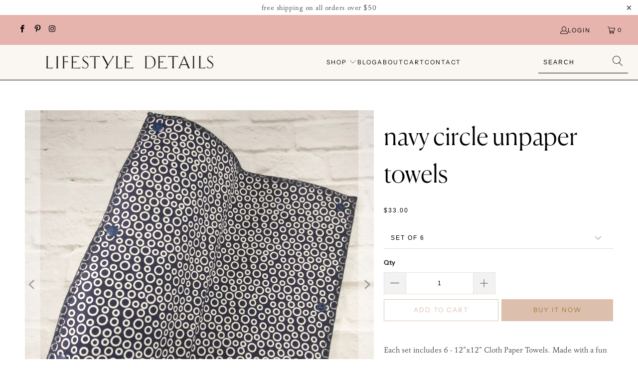

--- FILE ---
content_type: text/html; charset=utf-8
request_url: https://lifestyledetails.com/products/navy-circle-unpaper-towels
body_size: 27630
content:


 <!DOCTYPE html>
<html class="no-js no-touch" lang="en"> <head> <meta charset="utf-8"> <meta http-equiv="cleartype" content="on"> <meta name="robots" content="index,follow"> <!-- Mobile Specific Metas --> <meta name="HandheldFriendly" content="True"> <meta name="MobileOptimized" content="320"> <meta name="viewport" content="width=device-width,initial-scale=1"> <meta name="theme-color" content="#ffffff"> <title>
      Navy Circle Unpaper Towels - Lifestyle Details</title> <meta name="description" content="These Navy Circle Unpaper Towels come as a set of 6, each measuring 12&quot;x12&quot;. They are made with a fun cotton print and absorbent terry cloth backing. The convenient snaps attach them together to easily roll on a paper towel holder. You just have to wash and reuse them! Available now on Lifestyle Details."/> <!-- Preconnect Domains --> <link rel="preconnect" href="https://fonts.shopifycdn.com" /> <link rel="preconnect" href="https://cdn.shopify.com" /> <link rel="preconnect" href="https://v.shopify.com" /> <link rel="preconnect" href="https://cdn.shopifycloud.com" /> <link rel="preconnect" href="https://monorail-edge.shopifysvc.com"> <!-- fallback for browsers that don't support preconnect --> <link rel="dns-prefetch" href="https://fonts.shopifycdn.com" /> <link rel="dns-prefetch" href="https://cdn.shopify.com" /> <link rel="dns-prefetch" href="https://v.shopify.com" /> <link rel="dns-prefetch" href="https://cdn.shopifycloud.com" /> <link rel="dns-prefetch" href="https://monorail-edge.shopifysvc.com"> <!-- Preload Assets --> <link rel="preload" href="//lifestyledetails.com/cdn/shop/t/14/assets/fancybox.css?v=19278034316635137701664811337" as="style"> <link rel="preload" href="//lifestyledetails.com/cdn/shop/t/14/assets/styles.css?v=33682788665815507121759332805" as="style"> <link rel="preload" href="//lifestyledetails.com/cdn/shop/t/14/assets/jquery.min.js?v=81049236547974671631664811337" as="script"> <link rel="preload" href="//lifestyledetails.com/cdn/shop/t/14/assets/vendors.js?v=51772124549495699811664811337" as="script"> <link rel="preload" href="//lifestyledetails.com/cdn/shop/t/14/assets/sections.js?v=44928575743550098301664811337" as="script"> <link rel="preload" href="//lifestyledetails.com/cdn/shop/t/14/assets/utilities.js?v=12739964178933025911664811337" as="script"> <link rel="preload" href="//lifestyledetails.com/cdn/shop/t/14/assets/app.js?v=162882354372697959611664811337" as="script"> <!-- Stylesheet for Fancybox library --> <link href="//lifestyledetails.com/cdn/shop/t/14/assets/fancybox.css?v=19278034316635137701664811337" rel="stylesheet" type="text/css" media="all" /> <!-- Stylesheets for Turbo --> <link href="//lifestyledetails.com/cdn/shop/t/14/assets/styles.css?v=33682788665815507121759332805" rel="stylesheet" type="text/css" media="all" /> <script>
      window.lazySizesConfig = window.lazySizesConfig || {};

      lazySizesConfig.expand = 300;
      lazySizesConfig.loadHidden = false;

      /*! lazysizes - v5.2.2 - bgset plugin */
      !function(e,t){var a=function(){t(e.lazySizes),e.removeEventListener("lazyunveilread",a,!0)};t=t.bind(null,e,e.document),"object"==typeof module&&module.exports?t(require("lazysizes")):"function"==typeof define&&define.amd?define(["lazysizes"],t):e.lazySizes?a():e.addEventListener("lazyunveilread",a,!0)}(window,function(e,z,g){"use strict";var c,y,b,f,i,s,n,v,m;e.addEventListener&&(c=g.cfg,y=/\s+/g,b=/\s*\|\s+|\s+\|\s*/g,f=/^(.+?)(?:\s+\[\s*(.+?)\s*\])(?:\s+\[\s*(.+?)\s*\])?$/,i=/^\s*\(*\s*type\s*:\s*(.+?)\s*\)*\s*$/,s=/\(|\)|'/,n={contain:1,cover:1},v=function(e,t){var a;t&&((a=t.match(i))&&a[1]?e.setAttribute("type",a[1]):e.setAttribute("media",c.customMedia[t]||t))},m=function(e){var t,a,i,r;e.target._lazybgset&&(a=(t=e.target)._lazybgset,(i=t.currentSrc||t.src)&&((r=g.fire(a,"bgsetproxy",{src:i,useSrc:s.test(i)?JSON.stringify(i):i})).defaultPrevented||(a.style.backgroundImage="url("+r.detail.useSrc+")")),t._lazybgsetLoading&&(g.fire(a,"_lazyloaded",{},!1,!0),delete t._lazybgsetLoading))},addEventListener("lazybeforeunveil",function(e){var t,a,i,r,s,n,l,d,o,u;!e.defaultPrevented&&(t=e.target.getAttribute("data-bgset"))&&(o=e.target,(u=z.createElement("img")).alt="",u._lazybgsetLoading=!0,e.detail.firesLoad=!0,a=t,i=o,r=u,s=z.createElement("picture"),n=i.getAttribute(c.sizesAttr),l=i.getAttribute("data-ratio"),d=i.getAttribute("data-optimumx"),i._lazybgset&&i._lazybgset.parentNode==i&&i.removeChild(i._lazybgset),Object.defineProperty(r,"_lazybgset",{value:i,writable:!0}),Object.defineProperty(i,"_lazybgset",{value:s,writable:!0}),a=a.replace(y," ").split(b),s.style.display="none",r.className=c.lazyClass,1!=a.length||n||(n="auto"),a.forEach(function(e){var t,a=z.createElement("source");n&&"auto"!=n&&a.setAttribute("sizes",n),(t=e.match(f))?(a.setAttribute(c.srcsetAttr,t[1]),v(a,t[2]),v(a,t[3])):a.setAttribute(c.srcsetAttr,e),s.appendChild(a)}),n&&(r.setAttribute(c.sizesAttr,n),i.removeAttribute(c.sizesAttr),i.removeAttribute("sizes")),d&&r.setAttribute("data-optimumx",d),l&&r.setAttribute("data-ratio",l),s.appendChild(r),i.appendChild(s),setTimeout(function(){g.loader.unveil(u),g.rAF(function(){g.fire(u,"_lazyloaded",{},!0,!0),u.complete&&m({target:u})})}))}),z.addEventListener("load",m,!0),e.addEventListener("lazybeforesizes",function(e){var t,a,i,r;e.detail.instance==g&&e.target._lazybgset&&e.detail.dataAttr&&(t=e.target._lazybgset,i=t,r=(getComputedStyle(i)||{getPropertyValue:function(){}}).getPropertyValue("background-size"),!n[r]&&n[i.style.backgroundSize]&&(r=i.style.backgroundSize),n[a=r]&&(e.target._lazysizesParentFit=a,g.rAF(function(){e.target.setAttribute("data-parent-fit",a),e.target._lazysizesParentFit&&delete e.target._lazysizesParentFit})))},!0),z.documentElement.addEventListener("lazybeforesizes",function(e){var t,a;!e.defaultPrevented&&e.target._lazybgset&&e.detail.instance==g&&(e.detail.width=(t=e.target._lazybgset,a=g.gW(t,t.parentNode),(!t._lazysizesWidth||a>t._lazysizesWidth)&&(t._lazysizesWidth=a),t._lazysizesWidth))}))});

      /*! lazysizes - v5.2.2 */
      !function(e){var t=function(u,D,f){"use strict";var k,H;if(function(){var e;var t={lazyClass:"lazyload",loadedClass:"lazyloaded",loadingClass:"lazyloading",preloadClass:"lazypreload",errorClass:"lazyerror",autosizesClass:"lazyautosizes",srcAttr:"data-src",srcsetAttr:"data-srcset",sizesAttr:"data-sizes",minSize:40,customMedia:{},init:true,expFactor:1.5,hFac:.8,loadMode:2,loadHidden:true,ricTimeout:0,throttleDelay:125};H=u.lazySizesConfig||u.lazysizesConfig||{};for(e in t){if(!(e in H)){H[e]=t[e]}}}(),!D||!D.getElementsByClassName){return{init:function(){},cfg:H,noSupport:true}}var O=D.documentElement,a=u.HTMLPictureElement,P="addEventListener",$="getAttribute",q=u[P].bind(u),I=u.setTimeout,U=u.requestAnimationFrame||I,l=u.requestIdleCallback,j=/^picture$/i,r=["load","error","lazyincluded","_lazyloaded"],i={},G=Array.prototype.forEach,J=function(e,t){if(!i[t]){i[t]=new RegExp("(\\s|^)"+t+"(\\s|$)")}return i[t].test(e[$]("class")||"")&&i[t]},K=function(e,t){if(!J(e,t)){e.setAttribute("class",(e[$]("class")||"").trim()+" "+t)}},Q=function(e,t){var i;if(i=J(e,t)){e.setAttribute("class",(e[$]("class")||"").replace(i," "))}},V=function(t,i,e){var a=e?P:"removeEventListener";if(e){V(t,i)}r.forEach(function(e){t[a](e,i)})},X=function(e,t,i,a,r){var n=D.createEvent("Event");if(!i){i={}}i.instance=k;n.initEvent(t,!a,!r);n.detail=i;e.dispatchEvent(n);return n},Y=function(e,t){var i;if(!a&&(i=u.picturefill||H.pf)){if(t&&t.src&&!e[$]("srcset")){e.setAttribute("srcset",t.src)}i({reevaluate:true,elements:[e]})}else if(t&&t.src){e.src=t.src}},Z=function(e,t){return(getComputedStyle(e,null)||{})[t]},s=function(e,t,i){i=i||e.offsetWidth;while(i<H.minSize&&t&&!e._lazysizesWidth){i=t.offsetWidth;t=t.parentNode}return i},ee=function(){var i,a;var t=[];var r=[];var n=t;var s=function(){var e=n;n=t.length?r:t;i=true;a=false;while(e.length){e.shift()()}i=false};var e=function(e,t){if(i&&!t){e.apply(this,arguments)}else{n.push(e);if(!a){a=true;(D.hidden?I:U)(s)}}};e._lsFlush=s;return e}(),te=function(i,e){return e?function(){ee(i)}:function(){var e=this;var t=arguments;ee(function(){i.apply(e,t)})}},ie=function(e){var i;var a=0;var r=H.throttleDelay;var n=H.ricTimeout;var t=function(){i=false;a=f.now();e()};var s=l&&n>49?function(){l(t,{timeout:n});if(n!==H.ricTimeout){n=H.ricTimeout}}:te(function(){I(t)},true);return function(e){var t;if(e=e===true){n=33}if(i){return}i=true;t=r-(f.now()-a);if(t<0){t=0}if(e||t<9){s()}else{I(s,t)}}},ae=function(e){var t,i;var a=99;var r=function(){t=null;e()};var n=function(){var e=f.now()-i;if(e<a){I(n,a-e)}else{(l||r)(r)}};return function(){i=f.now();if(!t){t=I(n,a)}}},e=function(){var v,m,c,h,e;var y,z,g,p,C,b,A;var n=/^img$/i;var d=/^iframe$/i;var E="onscroll"in u&&!/(gle|ing)bot/.test(navigator.userAgent);var _=0;var w=0;var N=0;var M=-1;var x=function(e){N--;if(!e||N<0||!e.target){N=0}};var W=function(e){if(A==null){A=Z(D.body,"visibility")=="hidden"}return A||!(Z(e.parentNode,"visibility")=="hidden"&&Z(e,"visibility")=="hidden")};var S=function(e,t){var i;var a=e;var r=W(e);g-=t;b+=t;p-=t;C+=t;while(r&&(a=a.offsetParent)&&a!=D.body&&a!=O){r=(Z(a,"opacity")||1)>0;if(r&&Z(a,"overflow")!="visible"){i=a.getBoundingClientRect();r=C>i.left&&p<i.right&&b>i.top-1&&g<i.bottom+1}}return r};var t=function(){var e,t,i,a,r,n,s,l,o,u,f,c;var d=k.elements;if((h=H.loadMode)&&N<8&&(e=d.length)){t=0;M++;for(;t<e;t++){if(!d[t]||d[t]._lazyRace){continue}if(!E||k.prematureUnveil&&k.prematureUnveil(d[t])){R(d[t]);continue}if(!(l=d[t][$]("data-expand"))||!(n=l*1)){n=w}if(!u){u=!H.expand||H.expand<1?O.clientHeight>500&&O.clientWidth>500?500:370:H.expand;k._defEx=u;f=u*H.expFactor;c=H.hFac;A=null;if(w<f&&N<1&&M>2&&h>2&&!D.hidden){w=f;M=0}else if(h>1&&M>1&&N<6){w=u}else{w=_}}if(o!==n){y=innerWidth+n*c;z=innerHeight+n;s=n*-1;o=n}i=d[t].getBoundingClientRect();if((b=i.bottom)>=s&&(g=i.top)<=z&&(C=i.right)>=s*c&&(p=i.left)<=y&&(b||C||p||g)&&(H.loadHidden||W(d[t]))&&(m&&N<3&&!l&&(h<3||M<4)||S(d[t],n))){R(d[t]);r=true;if(N>9){break}}else if(!r&&m&&!a&&N<4&&M<4&&h>2&&(v[0]||H.preloadAfterLoad)&&(v[0]||!l&&(b||C||p||g||d[t][$](H.sizesAttr)!="auto"))){a=v[0]||d[t]}}if(a&&!r){R(a)}}};var i=ie(t);var B=function(e){var t=e.target;if(t._lazyCache){delete t._lazyCache;return}x(e);K(t,H.loadedClass);Q(t,H.loadingClass);V(t,L);X(t,"lazyloaded")};var a=te(B);var L=function(e){a({target:e.target})};var T=function(t,i){try{t.contentWindow.location.replace(i)}catch(e){t.src=i}};var F=function(e){var t;var i=e[$](H.srcsetAttr);if(t=H.customMedia[e[$]("data-media")||e[$]("media")]){e.setAttribute("media",t)}if(i){e.setAttribute("srcset",i)}};var s=te(function(t,e,i,a,r){var n,s,l,o,u,f;if(!(u=X(t,"lazybeforeunveil",e)).defaultPrevented){if(a){if(i){K(t,H.autosizesClass)}else{t.setAttribute("sizes",a)}}s=t[$](H.srcsetAttr);n=t[$](H.srcAttr);if(r){l=t.parentNode;o=l&&j.test(l.nodeName||"")}f=e.firesLoad||"src"in t&&(s||n||o);u={target:t};K(t,H.loadingClass);if(f){clearTimeout(c);c=I(x,2500);V(t,L,true)}if(o){G.call(l.getElementsByTagName("source"),F)}if(s){t.setAttribute("srcset",s)}else if(n&&!o){if(d.test(t.nodeName)){T(t,n)}else{t.src=n}}if(r&&(s||o)){Y(t,{src:n})}}if(t._lazyRace){delete t._lazyRace}Q(t,H.lazyClass);ee(function(){var e=t.complete&&t.naturalWidth>1;if(!f||e){if(e){K(t,"ls-is-cached")}B(u);t._lazyCache=true;I(function(){if("_lazyCache"in t){delete t._lazyCache}},9)}if(t.loading=="lazy"){N--}},true)});var R=function(e){if(e._lazyRace){return}var t;var i=n.test(e.nodeName);var a=i&&(e[$](H.sizesAttr)||e[$]("sizes"));var r=a=="auto";if((r||!m)&&i&&(e[$]("src")||e.srcset)&&!e.complete&&!J(e,H.errorClass)&&J(e,H.lazyClass)){return}t=X(e,"lazyunveilread").detail;if(r){re.updateElem(e,true,e.offsetWidth)}e._lazyRace=true;N++;s(e,t,r,a,i)};var r=ae(function(){H.loadMode=3;i()});var l=function(){if(H.loadMode==3){H.loadMode=2}r()};var o=function(){if(m){return}if(f.now()-e<999){I(o,999);return}m=true;H.loadMode=3;i();q("scroll",l,true)};return{_:function(){e=f.now();k.elements=D.getElementsByClassName(H.lazyClass);v=D.getElementsByClassName(H.lazyClass+" "+H.preloadClass);q("scroll",i,true);q("resize",i,true);q("pageshow",function(e){if(e.persisted){var t=D.querySelectorAll("."+H.loadingClass);if(t.length&&t.forEach){U(function(){t.forEach(function(e){if(e.complete){R(e)}})})}}});if(u.MutationObserver){new MutationObserver(i).observe(O,{childList:true,subtree:true,attributes:true})}else{O[P]("DOMNodeInserted",i,true);O[P]("DOMAttrModified",i,true);setInterval(i,999)}q("hashchange",i,true);["focus","mouseover","click","load","transitionend","animationend"].forEach(function(e){D[P](e,i,true)});if(/d$|^c/.test(D.readyState)){o()}else{q("load",o);D[P]("DOMContentLoaded",i);I(o,2e4)}if(k.elements.length){t();ee._lsFlush()}else{i()}},checkElems:i,unveil:R,_aLSL:l}}(),re=function(){var i;var n=te(function(e,t,i,a){var r,n,s;e._lazysizesWidth=a;a+="px";e.setAttribute("sizes",a);if(j.test(t.nodeName||"")){r=t.getElementsByTagName("source");for(n=0,s=r.length;n<s;n++){r[n].setAttribute("sizes",a)}}if(!i.detail.dataAttr){Y(e,i.detail)}});var a=function(e,t,i){var a;var r=e.parentNode;if(r){i=s(e,r,i);a=X(e,"lazybeforesizes",{width:i,dataAttr:!!t});if(!a.defaultPrevented){i=a.detail.width;if(i&&i!==e._lazysizesWidth){n(e,r,a,i)}}}};var e=function(){var e;var t=i.length;if(t){e=0;for(;e<t;e++){a(i[e])}}};var t=ae(e);return{_:function(){i=D.getElementsByClassName(H.autosizesClass);q("resize",t)},checkElems:t,updateElem:a}}(),t=function(){if(!t.i&&D.getElementsByClassName){t.i=true;re._();e._()}};return I(function(){H.init&&t()}),k={cfg:H,autoSizer:re,loader:e,init:t,uP:Y,aC:K,rC:Q,hC:J,fire:X,gW:s,rAF:ee}}(e,e.document,Date);e.lazySizes=t,"object"==typeof module&&module.exports&&(module.exports=t)}("undefined"!=typeof window?window:{});</script> <!-- Icons --> <link rel="shortcut icon" type="image/x-icon" href="//lifestyledetails.com/cdn/shop/files/Favicon_180x180.png?v=1614380211"> <link rel="apple-touch-icon" href="//lifestyledetails.com/cdn/shop/files/Favicon_180x180.png?v=1614380211"/> <link rel="apple-touch-icon" sizes="57x57" href="//lifestyledetails.com/cdn/shop/files/Favicon_57x57.png?v=1614380211"/> <link rel="apple-touch-icon" sizes="60x60" href="//lifestyledetails.com/cdn/shop/files/Favicon_60x60.png?v=1614380211"/> <link rel="apple-touch-icon" sizes="72x72" href="//lifestyledetails.com/cdn/shop/files/Favicon_72x72.png?v=1614380211"/> <link rel="apple-touch-icon" sizes="76x76" href="//lifestyledetails.com/cdn/shop/files/Favicon_76x76.png?v=1614380211"/> <link rel="apple-touch-icon" sizes="114x114" href="//lifestyledetails.com/cdn/shop/files/Favicon_114x114.png?v=1614380211"/> <link rel="apple-touch-icon" sizes="180x180" href="//lifestyledetails.com/cdn/shop/files/Favicon_180x180.png?v=1614380211"/> <link rel="apple-touch-icon" sizes="228x228" href="//lifestyledetails.com/cdn/shop/files/Favicon_228x228.png?v=1614380211"/> <link rel="canonical" href="https://lifestyledetails.com/products/navy-circle-unpaper-towels"/> <script src="//lifestyledetails.com/cdn/shop/t/14/assets/jquery.min.js?v=81049236547974671631664811337" defer></script> <script>
      window.PXUTheme = window.PXUTheme || {};
      window.PXUTheme.version = '7.1.1';
      window.PXUTheme.name = 'Turbo';</script>
    


    
<template id="price-ui"><span class="price " data-price></span><span class="compare-at-price" data-compare-at-price></span><span class="unit-pricing" data-unit-pricing></span></template> <template id="price-ui-badge"><div class="price-ui-badge__sticker price-ui-badge__sticker--"> <span class="price-ui-badge__sticker-text" data-badge></span></div></template> <template id="price-ui__price"><span class="money" data-price></span></template> <template id="price-ui__price-range"><span class="price-min" data-price-min><span class="money" data-price></span></span> - <span class="price-max" data-price-max><span class="money" data-price></span></span></template> <template id="price-ui__unit-pricing"><span class="unit-quantity" data-unit-quantity></span> | <span class="unit-price" data-unit-price><span class="money" data-price></span></span> / <span class="unit-measurement" data-unit-measurement></span></template> <template id="price-ui-badge__percent-savings-range">Save up to <span data-price-percent></span>%</template> <template id="price-ui-badge__percent-savings">Save <span data-price-percent></span>%</template> <template id="price-ui-badge__price-savings-range">Save up to <span class="money" data-price></span></template> <template id="price-ui-badge__price-savings">Save <span class="money" data-price></span></template> <template id="price-ui-badge__on-sale">Sale</template> <template id="price-ui-badge__sold-out">Sold out</template> <template id="price-ui-badge__in-stock">In stock</template> <script>
      
window.PXUTheme = window.PXUTheme || {};


window.PXUTheme.theme_settings = {};
window.PXUTheme.currency = {};
window.PXUTheme.routes = window.PXUTheme.routes || {};


window.PXUTheme.theme_settings.display_tos_checkbox = false;
window.PXUTheme.theme_settings.go_to_checkout = true;
window.PXUTheme.theme_settings.cart_action = "redirect_cart";
window.PXUTheme.theme_settings.cart_shipping_calculator = false;


window.PXUTheme.theme_settings.collection_swatches = false;
window.PXUTheme.theme_settings.collection_secondary_image = true;


window.PXUTheme.currency.show_multiple_currencies = false;
window.PXUTheme.currency.shop_currency = "USD";
window.PXUTheme.currency.default_currency = "USD";
window.PXUTheme.currency.display_format = "money_format";
window.PXUTheme.currency.money_format = "${{amount}}";
window.PXUTheme.currency.money_format_no_currency = "${{amount}}";
window.PXUTheme.currency.money_format_currency = "${{amount}} USD";
window.PXUTheme.currency.native_multi_currency = false;
window.PXUTheme.currency.iso_code = "USD";
window.PXUTheme.currency.symbol = "$";


window.PXUTheme.theme_settings.display_inventory_left = false;
window.PXUTheme.theme_settings.inventory_threshold = 10;
window.PXUTheme.theme_settings.limit_quantity = true;


window.PXUTheme.theme_settings.menu_position = null;


window.PXUTheme.theme_settings.newsletter_popup = false;
window.PXUTheme.theme_settings.newsletter_popup_days = "14";
window.PXUTheme.theme_settings.newsletter_popup_mobile = false;
window.PXUTheme.theme_settings.newsletter_popup_seconds = 0;


window.PXUTheme.theme_settings.pagination_type = "basic_pagination";


window.PXUTheme.theme_settings.enable_shopify_collection_badges = false;
window.PXUTheme.theme_settings.quick_shop_thumbnail_position = null;
window.PXUTheme.theme_settings.product_form_style = "swatches";
window.PXUTheme.theme_settings.sale_banner_enabled = true;
window.PXUTheme.theme_settings.display_savings = false;
window.PXUTheme.theme_settings.display_sold_out_price = false;
window.PXUTheme.theme_settings.sold_out_text = "Sold out";
window.PXUTheme.theme_settings.free_text = "Free";
window.PXUTheme.theme_settings.video_looping = false;
window.PXUTheme.theme_settings.quick_shop_style = "popup";
window.PXUTheme.theme_settings.hover_enabled = false;


window.PXUTheme.routes.cart_url = "/cart";
window.PXUTheme.routes.root_url = "/";
window.PXUTheme.routes.search_url = "/search";
window.PXUTheme.routes.all_products_collection_url = "/collections/all";


window.PXUTheme.theme_settings.image_loading_style = "appear";


window.PXUTheme.theme_settings.search_option = "product";
window.PXUTheme.theme_settings.search_items_to_display = 5;
window.PXUTheme.theme_settings.enable_autocomplete = true;


window.PXUTheme.theme_settings.page_dots_enabled = true;
window.PXUTheme.theme_settings.slideshow_arrow_size = "regular";


window.PXUTheme.theme_settings.quick_shop_enabled = true;


window.PXUTheme.translation = {};


window.PXUTheme.translation.agree_to_terms_warning = "You must agree with the terms and conditions to checkout.";
window.PXUTheme.translation.one_item_left = "item left";
window.PXUTheme.translation.items_left_text = "items left";
window.PXUTheme.translation.cart_savings_text = "Total Savings";
window.PXUTheme.translation.cart_discount_text = "Discount";
window.PXUTheme.translation.cart_subtotal_text = "Subtotal";
window.PXUTheme.translation.cart_remove_text = "Remove";
window.PXUTheme.translation.cart_free_text = "Free";


window.PXUTheme.translation.newsletter_success_text = "Thank you for joining our mailing list!";


window.PXUTheme.translation.notify_email = "Enter your email address...";
window.PXUTheme.translation.notify_email_value = "Translation missing: en.contact.fields.email";
window.PXUTheme.translation.notify_email_send = "Send";
window.PXUTheme.translation.notify_message_first = "Please notify me when ";
window.PXUTheme.translation.notify_message_last = " becomes available - ";
window.PXUTheme.translation.notify_success_text = "Thanks! We will notify you when this product becomes available!";


window.PXUTheme.translation.add_to_cart = "Add to Cart";
window.PXUTheme.translation.coming_soon_text = "Coming Soon";
window.PXUTheme.translation.sold_out_text = "Sold Out";
window.PXUTheme.translation.sale_text = "Sale";
window.PXUTheme.translation.savings_text = "You Save";
window.PXUTheme.translation.from_text = "from";
window.PXUTheme.translation.new_text = "New";
window.PXUTheme.translation.pre_order_text = "Pre-Order";
window.PXUTheme.translation.unavailable_text = "Unavailable";


window.PXUTheme.translation.all_results = "View all results";
window.PXUTheme.translation.no_results = "Sorry, no results!";


window.PXUTheme.media_queries = {};
window.PXUTheme.media_queries.small = window.matchMedia( "(max-width: 480px)" );
window.PXUTheme.media_queries.medium = window.matchMedia( "(max-width: 798px)" );
window.PXUTheme.media_queries.large = window.matchMedia( "(min-width: 799px)" );
window.PXUTheme.media_queries.larger = window.matchMedia( "(min-width: 960px)" );
window.PXUTheme.media_queries.xlarge = window.matchMedia( "(min-width: 1200px)" );
window.PXUTheme.media_queries.ie10 = window.matchMedia( "all and (-ms-high-contrast: none), (-ms-high-contrast: active)" );
window.PXUTheme.media_queries.tablet = window.matchMedia( "only screen and (min-width: 799px) and (max-width: 1024px)" );</script> <script src="//lifestyledetails.com/cdn/shop/t/14/assets/vendors.js?v=51772124549495699811664811337" defer></script> <script src="//lifestyledetails.com/cdn/shop/t/14/assets/sections.js?v=44928575743550098301664811337" defer></script> <script src="//lifestyledetails.com/cdn/shop/t/14/assets/utilities.js?v=12739964178933025911664811337" defer></script> <script src="//lifestyledetails.com/cdn/shop/t/14/assets/app.js?v=162882354372697959611664811337" defer></script> <script></script> <script>window.performance && window.performance.mark && window.performance.mark('shopify.content_for_header.start');</script><meta name="google-site-verification" content="UncjX0jc8uGD4WyVHGExkn-Q5Fa8wblZc-zM_WS26A8">
<meta name="google-site-verification" content="-pXJzMWqtpCM36TfXxuz9-pts8BJj5w5JpAMRJBx_ks">
<meta id="shopify-digital-wallet" name="shopify-digital-wallet" content="/26190676020/digital_wallets/dialog">
<link rel="alternate" type="application/json+oembed" href="https://lifestyledetails.com/products/navy-circle-unpaper-towels.oembed">
<script async="async" src="/checkouts/internal/preloads.js?locale=en-US"></script>
<script id="shopify-features" type="application/json">{"accessToken":"80fe6bd041239f9ceb1a16fcc5c09816","betas":["rich-media-storefront-analytics"],"domain":"lifestyledetails.com","predictiveSearch":true,"shopId":26190676020,"locale":"en"}</script>
<script>var Shopify = Shopify || {};
Shopify.shop = "lifestyle-details.myshopify.com";
Shopify.locale = "en";
Shopify.currency = {"active":"USD","rate":"1.0"};
Shopify.country = "US";
Shopify.theme = {"name":"Copy of LD Turbo V7.1.1 (4-4-2022)","id":135920845031,"schema_name":"Turbo","schema_version":"7.1.1","theme_store_id":null,"role":"main"};
Shopify.theme.handle = "null";
Shopify.theme.style = {"id":null,"handle":null};
Shopify.cdnHost = "lifestyledetails.com/cdn";
Shopify.routes = Shopify.routes || {};
Shopify.routes.root = "/";</script>
<script type="module">!function(o){(o.Shopify=o.Shopify||{}).modules=!0}(window);</script>
<script>!function(o){function n(){var o=[];function n(){o.push(Array.prototype.slice.apply(arguments))}return n.q=o,n}var t=o.Shopify=o.Shopify||{};t.loadFeatures=n(),t.autoloadFeatures=n()}(window);</script>
<script id="shop-js-analytics" type="application/json">{"pageType":"product"}</script>
<script defer="defer" async type="module" src="//lifestyledetails.com/cdn/shopifycloud/shop-js/modules/v2/client.init-shop-cart-sync_BT-GjEfc.en.esm.js"></script>
<script defer="defer" async type="module" src="//lifestyledetails.com/cdn/shopifycloud/shop-js/modules/v2/chunk.common_D58fp_Oc.esm.js"></script>
<script defer="defer" async type="module" src="//lifestyledetails.com/cdn/shopifycloud/shop-js/modules/v2/chunk.modal_xMitdFEc.esm.js"></script>
<script type="module">
  await import("//lifestyledetails.com/cdn/shopifycloud/shop-js/modules/v2/client.init-shop-cart-sync_BT-GjEfc.en.esm.js");
await import("//lifestyledetails.com/cdn/shopifycloud/shop-js/modules/v2/chunk.common_D58fp_Oc.esm.js");
await import("//lifestyledetails.com/cdn/shopifycloud/shop-js/modules/v2/chunk.modal_xMitdFEc.esm.js");

  window.Shopify.SignInWithShop?.initShopCartSync?.({"fedCMEnabled":true,"windoidEnabled":true});

</script>
<script id="__st">var __st={"a":26190676020,"offset":-18000,"reqid":"15e613e9-a309-46d1-b597-c68352f20772-1769453196","pageurl":"lifestyledetails.com\/products\/navy-circle-unpaper-towels","u":"6b84a7b9358b","p":"product","rtyp":"product","rid":8008945959143};</script>
<script>window.ShopifyPaypalV4VisibilityTracking = true;</script>
<script id="captcha-bootstrap">!function(){'use strict';const t='contact',e='account',n='new_comment',o=[[t,t],['blogs',n],['comments',n],[t,'customer']],c=[[e,'customer_login'],[e,'guest_login'],[e,'recover_customer_password'],[e,'create_customer']],r=t=>t.map((([t,e])=>`form[action*='/${t}']:not([data-nocaptcha='true']) input[name='form_type'][value='${e}']`)).join(','),a=t=>()=>t?[...document.querySelectorAll(t)].map((t=>t.form)):[];function s(){const t=[...o],e=r(t);return a(e)}const i='password',u='form_key',d=['recaptcha-v3-token','g-recaptcha-response','h-captcha-response',i],f=()=>{try{return window.sessionStorage}catch{return}},m='__shopify_v',_=t=>t.elements[u];function p(t,e,n=!1){try{const o=window.sessionStorage,c=JSON.parse(o.getItem(e)),{data:r}=function(t){const{data:e,action:n}=t;return t[m]||n?{data:e,action:n}:{data:t,action:n}}(c);for(const[e,n]of Object.entries(r))t.elements[e]&&(t.elements[e].value=n);n&&o.removeItem(e)}catch(o){console.error('form repopulation failed',{error:o})}}const l='form_type',E='cptcha';function T(t){t.dataset[E]=!0}const w=window,h=w.document,L='Shopify',v='ce_forms',y='captcha';let A=!1;((t,e)=>{const n=(g='f06e6c50-85a8-45c8-87d0-21a2b65856fe',I='https://cdn.shopify.com/shopifycloud/storefront-forms-hcaptcha/ce_storefront_forms_captcha_hcaptcha.v1.5.2.iife.js',D={infoText:'Protected by hCaptcha',privacyText:'Privacy',termsText:'Terms'},(t,e,n)=>{const o=w[L][v],c=o.bindForm;if(c)return c(t,g,e,D).then(n);var r;o.q.push([[t,g,e,D],n]),r=I,A||(h.body.append(Object.assign(h.createElement('script'),{id:'captcha-provider',async:!0,src:r})),A=!0)});var g,I,D;w[L]=w[L]||{},w[L][v]=w[L][v]||{},w[L][v].q=[],w[L][y]=w[L][y]||{},w[L][y].protect=function(t,e){n(t,void 0,e),T(t)},Object.freeze(w[L][y]),function(t,e,n,w,h,L){const[v,y,A,g]=function(t,e,n){const i=e?o:[],u=t?c:[],d=[...i,...u],f=r(d),m=r(i),_=r(d.filter((([t,e])=>n.includes(e))));return[a(f),a(m),a(_),s()]}(w,h,L),I=t=>{const e=t.target;return e instanceof HTMLFormElement?e:e&&e.form},D=t=>v().includes(t);t.addEventListener('submit',(t=>{const e=I(t);if(!e)return;const n=D(e)&&!e.dataset.hcaptchaBound&&!e.dataset.recaptchaBound,o=_(e),c=g().includes(e)&&(!o||!o.value);(n||c)&&t.preventDefault(),c&&!n&&(function(t){try{if(!f())return;!function(t){const e=f();if(!e)return;const n=_(t);if(!n)return;const o=n.value;o&&e.removeItem(o)}(t);const e=Array.from(Array(32),(()=>Math.random().toString(36)[2])).join('');!function(t,e){_(t)||t.append(Object.assign(document.createElement('input'),{type:'hidden',name:u})),t.elements[u].value=e}(t,e),function(t,e){const n=f();if(!n)return;const o=[...t.querySelectorAll(`input[type='${i}']`)].map((({name:t})=>t)),c=[...d,...o],r={};for(const[a,s]of new FormData(t).entries())c.includes(a)||(r[a]=s);n.setItem(e,JSON.stringify({[m]:1,action:t.action,data:r}))}(t,e)}catch(e){console.error('failed to persist form',e)}}(e),e.submit())}));const S=(t,e)=>{t&&!t.dataset[E]&&(n(t,e.some((e=>e===t))),T(t))};for(const o of['focusin','change'])t.addEventListener(o,(t=>{const e=I(t);D(e)&&S(e,y())}));const B=e.get('form_key'),M=e.get(l),P=B&&M;t.addEventListener('DOMContentLoaded',(()=>{const t=y();if(P)for(const e of t)e.elements[l].value===M&&p(e,B);[...new Set([...A(),...v().filter((t=>'true'===t.dataset.shopifyCaptcha))])].forEach((e=>S(e,t)))}))}(h,new URLSearchParams(w.location.search),n,t,e,['guest_login'])})(!0,!0)}();</script>
<script integrity="sha256-4kQ18oKyAcykRKYeNunJcIwy7WH5gtpwJnB7kiuLZ1E=" data-source-attribution="shopify.loadfeatures" defer="defer" src="//lifestyledetails.com/cdn/shopifycloud/storefront/assets/storefront/load_feature-a0a9edcb.js" crossorigin="anonymous"></script>
<script data-source-attribution="shopify.dynamic_checkout.dynamic.init">var Shopify=Shopify||{};Shopify.PaymentButton=Shopify.PaymentButton||{isStorefrontPortableWallets:!0,init:function(){window.Shopify.PaymentButton.init=function(){};var t=document.createElement("script");t.src="https://lifestyledetails.com/cdn/shopifycloud/portable-wallets/latest/portable-wallets.en.js",t.type="module",document.head.appendChild(t)}};
</script>
<script data-source-attribution="shopify.dynamic_checkout.buyer_consent">
  function portableWalletsHideBuyerConsent(e){var t=document.getElementById("shopify-buyer-consent"),n=document.getElementById("shopify-subscription-policy-button");t&&n&&(t.classList.add("hidden"),t.setAttribute("aria-hidden","true"),n.removeEventListener("click",e))}function portableWalletsShowBuyerConsent(e){var t=document.getElementById("shopify-buyer-consent"),n=document.getElementById("shopify-subscription-policy-button");t&&n&&(t.classList.remove("hidden"),t.removeAttribute("aria-hidden"),n.addEventListener("click",e))}window.Shopify?.PaymentButton&&(window.Shopify.PaymentButton.hideBuyerConsent=portableWalletsHideBuyerConsent,window.Shopify.PaymentButton.showBuyerConsent=portableWalletsShowBuyerConsent);
</script>
<script>
  function portableWalletsCleanup(e){e&&e.src&&console.error("Failed to load portable wallets script "+e.src);var t=document.querySelectorAll("shopify-accelerated-checkout .shopify-payment-button__skeleton, shopify-accelerated-checkout-cart .wallet-cart-button__skeleton"),e=document.getElementById("shopify-buyer-consent");for(let e=0;e<t.length;e++)t[e].remove();e&&e.remove()}function portableWalletsNotLoadedAsModule(e){e instanceof ErrorEvent&&"string"==typeof e.message&&e.message.includes("import.meta")&&"string"==typeof e.filename&&e.filename.includes("portable-wallets")&&(window.removeEventListener("error",portableWalletsNotLoadedAsModule),window.Shopify.PaymentButton.failedToLoad=e,"loading"===document.readyState?document.addEventListener("DOMContentLoaded",window.Shopify.PaymentButton.init):window.Shopify.PaymentButton.init())}window.addEventListener("error",portableWalletsNotLoadedAsModule);
</script>

<script type="module" src="https://lifestyledetails.com/cdn/shopifycloud/portable-wallets/latest/portable-wallets.en.js" onError="portableWalletsCleanup(this)" crossorigin="anonymous"></script>
<script nomodule>
  document.addEventListener("DOMContentLoaded", portableWalletsCleanup);
</script>

<link id="shopify-accelerated-checkout-styles" rel="stylesheet" media="screen" href="https://lifestyledetails.com/cdn/shopifycloud/portable-wallets/latest/accelerated-checkout-backwards-compat.css" crossorigin="anonymous">
<style id="shopify-accelerated-checkout-cart">
        #shopify-buyer-consent {
  margin-top: 1em;
  display: inline-block;
  width: 100%;
}

#shopify-buyer-consent.hidden {
  display: none;
}

#shopify-subscription-policy-button {
  background: none;
  border: none;
  padding: 0;
  text-decoration: underline;
  font-size: inherit;
  cursor: pointer;
}

#shopify-subscription-policy-button::before {
  box-shadow: none;
}

      </style>

<script>window.performance && window.performance.mark && window.performance.mark('shopify.content_for_header.end');</script>

    

<meta name="author" content="Lifestyle Details">
<meta property="og:url" content="https://lifestyledetails.com/products/navy-circle-unpaper-towels">
<meta property="og:site_name" content="Lifestyle Details"> <meta property="og:type" content="product"> <meta property="og:title" content="Navy Circle Unpaper Towels"> <meta property="og:image" content="https://lifestyledetails.com/cdn/shop/products/enwmu9kqzbdmwj2kd72p_600x.jpg?v=1657747490"> <meta property="og:image:secure_url" content="https://lifestyledetails.com/cdn/shop/products/enwmu9kqzbdmwj2kd72p_600x.jpg?v=1657747490"> <meta property="og:image:width" content="2048"> <meta property="og:image:height" content="2048"> <meta property="og:image" content="https://lifestyledetails.com/cdn/shop/products/dovpr5jrj5mwtyhcsfxk_600x.jpg?v=1657747490"> <meta property="og:image:secure_url" content="https://lifestyledetails.com/cdn/shop/products/dovpr5jrj5mwtyhcsfxk_600x.jpg?v=1657747490"> <meta property="og:image:width" content="2048"> <meta property="og:image:height" content="2048"> <meta property="og:image" content="https://lifestyledetails.com/cdn/shop/products/qj2nthhmuutadi8gccgl_600x.jpg?v=1657747490"> <meta property="og:image:secure_url" content="https://lifestyledetails.com/cdn/shop/products/qj2nthhmuutadi8gccgl_600x.jpg?v=1657747490"> <meta property="og:image:width" content="2048"> <meta property="og:image:height" content="2048"> <meta property="product:price:amount" content="33.00"> <meta property="product:price:currency" content="USD"> <meta property="og:description" content="These Navy Circle Unpaper Towels come as a set of 6, each measuring 12&quot;x12&quot;. They are made with a fun cotton print and absorbent terry cloth backing. The convenient snaps attach them together to easily roll on a paper towel holder. You just have to wash and reuse them! Available now on Lifestyle Details.">




<meta name="twitter:card" content="summary"> <meta name="twitter:title" content="Navy Circle Unpaper Towels"> <meta name="twitter:description" content="Each set includes 6 - 12&quot;x12&quot; Cloth Paper Towels. Made with a fun cotton print and absorbent terry cloth backing. Convenient snaps attach them together to easily roll up on a paper towel holder. Just wash and reuse!"> <meta name="twitter:image" content="https://lifestyledetails.com/cdn/shop/products/enwmu9kqzbdmwj2kd72p_240x.jpg?v=1657747490"> <meta name="twitter:image:width" content="240"> <meta name="twitter:image:height" content="240"> <meta name="twitter:image:alt" content="Navy Circle Unpaper Towels"><link href="https://monorail-edge.shopifysvc.com" rel="dns-prefetch">
<script>(function(){if ("sendBeacon" in navigator && "performance" in window) {try {var session_token_from_headers = performance.getEntriesByType('navigation')[0].serverTiming.find(x => x.name == '_s').description;} catch {var session_token_from_headers = undefined;}var session_cookie_matches = document.cookie.match(/_shopify_s=([^;]*)/);var session_token_from_cookie = session_cookie_matches && session_cookie_matches.length === 2 ? session_cookie_matches[1] : "";var session_token = session_token_from_headers || session_token_from_cookie || "";function handle_abandonment_event(e) {var entries = performance.getEntries().filter(function(entry) {return /monorail-edge.shopifysvc.com/.test(entry.name);});if (!window.abandonment_tracked && entries.length === 0) {window.abandonment_tracked = true;var currentMs = Date.now();var navigation_start = performance.timing.navigationStart;var payload = {shop_id: 26190676020,url: window.location.href,navigation_start,duration: currentMs - navigation_start,session_token,page_type: "product"};window.navigator.sendBeacon("https://monorail-edge.shopifysvc.com/v1/produce", JSON.stringify({schema_id: "online_store_buyer_site_abandonment/1.1",payload: payload,metadata: {event_created_at_ms: currentMs,event_sent_at_ms: currentMs}}));}}window.addEventListener('pagehide', handle_abandonment_event);}}());</script>
<script id="web-pixels-manager-setup">(function e(e,d,r,n,o){if(void 0===o&&(o={}),!Boolean(null===(a=null===(i=window.Shopify)||void 0===i?void 0:i.analytics)||void 0===a?void 0:a.replayQueue)){var i,a;window.Shopify=window.Shopify||{};var t=window.Shopify;t.analytics=t.analytics||{};var s=t.analytics;s.replayQueue=[],s.publish=function(e,d,r){return s.replayQueue.push([e,d,r]),!0};try{self.performance.mark("wpm:start")}catch(e){}var l=function(){var e={modern:/Edge?\/(1{2}[4-9]|1[2-9]\d|[2-9]\d{2}|\d{4,})\.\d+(\.\d+|)|Firefox\/(1{2}[4-9]|1[2-9]\d|[2-9]\d{2}|\d{4,})\.\d+(\.\d+|)|Chrom(ium|e)\/(9{2}|\d{3,})\.\d+(\.\d+|)|(Maci|X1{2}).+ Version\/(15\.\d+|(1[6-9]|[2-9]\d|\d{3,})\.\d+)([,.]\d+|)( \(\w+\)|)( Mobile\/\w+|) Safari\/|Chrome.+OPR\/(9{2}|\d{3,})\.\d+\.\d+|(CPU[ +]OS|iPhone[ +]OS|CPU[ +]iPhone|CPU IPhone OS|CPU iPad OS)[ +]+(15[._]\d+|(1[6-9]|[2-9]\d|\d{3,})[._]\d+)([._]\d+|)|Android:?[ /-](13[3-9]|1[4-9]\d|[2-9]\d{2}|\d{4,})(\.\d+|)(\.\d+|)|Android.+Firefox\/(13[5-9]|1[4-9]\d|[2-9]\d{2}|\d{4,})\.\d+(\.\d+|)|Android.+Chrom(ium|e)\/(13[3-9]|1[4-9]\d|[2-9]\d{2}|\d{4,})\.\d+(\.\d+|)|SamsungBrowser\/([2-9]\d|\d{3,})\.\d+/,legacy:/Edge?\/(1[6-9]|[2-9]\d|\d{3,})\.\d+(\.\d+|)|Firefox\/(5[4-9]|[6-9]\d|\d{3,})\.\d+(\.\d+|)|Chrom(ium|e)\/(5[1-9]|[6-9]\d|\d{3,})\.\d+(\.\d+|)([\d.]+$|.*Safari\/(?![\d.]+ Edge\/[\d.]+$))|(Maci|X1{2}).+ Version\/(10\.\d+|(1[1-9]|[2-9]\d|\d{3,})\.\d+)([,.]\d+|)( \(\w+\)|)( Mobile\/\w+|) Safari\/|Chrome.+OPR\/(3[89]|[4-9]\d|\d{3,})\.\d+\.\d+|(CPU[ +]OS|iPhone[ +]OS|CPU[ +]iPhone|CPU IPhone OS|CPU iPad OS)[ +]+(10[._]\d+|(1[1-9]|[2-9]\d|\d{3,})[._]\d+)([._]\d+|)|Android:?[ /-](13[3-9]|1[4-9]\d|[2-9]\d{2}|\d{4,})(\.\d+|)(\.\d+|)|Mobile Safari.+OPR\/([89]\d|\d{3,})\.\d+\.\d+|Android.+Firefox\/(13[5-9]|1[4-9]\d|[2-9]\d{2}|\d{4,})\.\d+(\.\d+|)|Android.+Chrom(ium|e)\/(13[3-9]|1[4-9]\d|[2-9]\d{2}|\d{4,})\.\d+(\.\d+|)|Android.+(UC? ?Browser|UCWEB|U3)[ /]?(15\.([5-9]|\d{2,})|(1[6-9]|[2-9]\d|\d{3,})\.\d+)\.\d+|SamsungBrowser\/(5\.\d+|([6-9]|\d{2,})\.\d+)|Android.+MQ{2}Browser\/(14(\.(9|\d{2,})|)|(1[5-9]|[2-9]\d|\d{3,})(\.\d+|))(\.\d+|)|K[Aa][Ii]OS\/(3\.\d+|([4-9]|\d{2,})\.\d+)(\.\d+|)/},d=e.modern,r=e.legacy,n=navigator.userAgent;return n.match(d)?"modern":n.match(r)?"legacy":"unknown"}(),u="modern"===l?"modern":"legacy",c=(null!=n?n:{modern:"",legacy:""})[u],f=function(e){return[e.baseUrl,"/wpm","/b",e.hashVersion,"modern"===e.buildTarget?"m":"l",".js"].join("")}({baseUrl:d,hashVersion:r,buildTarget:u}),m=function(e){var d=e.version,r=e.bundleTarget,n=e.surface,o=e.pageUrl,i=e.monorailEndpoint;return{emit:function(e){var a=e.status,t=e.errorMsg,s=(new Date).getTime(),l=JSON.stringify({metadata:{event_sent_at_ms:s},events:[{schema_id:"web_pixels_manager_load/3.1",payload:{version:d,bundle_target:r,page_url:o,status:a,surface:n,error_msg:t},metadata:{event_created_at_ms:s}}]});if(!i)return console&&console.warn&&console.warn("[Web Pixels Manager] No Monorail endpoint provided, skipping logging."),!1;try{return self.navigator.sendBeacon.bind(self.navigator)(i,l)}catch(e){}var u=new XMLHttpRequest;try{return u.open("POST",i,!0),u.setRequestHeader("Content-Type","text/plain"),u.send(l),!0}catch(e){return console&&console.warn&&console.warn("[Web Pixels Manager] Got an unhandled error while logging to Monorail."),!1}}}}({version:r,bundleTarget:l,surface:e.surface,pageUrl:self.location.href,monorailEndpoint:e.monorailEndpoint});try{o.browserTarget=l,function(e){var d=e.src,r=e.async,n=void 0===r||r,o=e.onload,i=e.onerror,a=e.sri,t=e.scriptDataAttributes,s=void 0===t?{}:t,l=document.createElement("script"),u=document.querySelector("head"),c=document.querySelector("body");if(l.async=n,l.src=d,a&&(l.integrity=a,l.crossOrigin="anonymous"),s)for(var f in s)if(Object.prototype.hasOwnProperty.call(s,f))try{l.dataset[f]=s[f]}catch(e){}if(o&&l.addEventListener("load",o),i&&l.addEventListener("error",i),u)u.appendChild(l);else{if(!c)throw new Error("Did not find a head or body element to append the script");c.appendChild(l)}}({src:f,async:!0,onload:function(){if(!function(){var e,d;return Boolean(null===(d=null===(e=window.Shopify)||void 0===e?void 0:e.analytics)||void 0===d?void 0:d.initialized)}()){var d=window.webPixelsManager.init(e)||void 0;if(d){var r=window.Shopify.analytics;r.replayQueue.forEach((function(e){var r=e[0],n=e[1],o=e[2];d.publishCustomEvent(r,n,o)})),r.replayQueue=[],r.publish=d.publishCustomEvent,r.visitor=d.visitor,r.initialized=!0}}},onerror:function(){return m.emit({status:"failed",errorMsg:"".concat(f," has failed to load")})},sri:function(e){var d=/^sha384-[A-Za-z0-9+/=]+$/;return"string"==typeof e&&d.test(e)}(c)?c:"",scriptDataAttributes:o}),m.emit({status:"loading"})}catch(e){m.emit({status:"failed",errorMsg:(null==e?void 0:e.message)||"Unknown error"})}}})({shopId: 26190676020,storefrontBaseUrl: "https://lifestyledetails.com",extensionsBaseUrl: "https://extensions.shopifycdn.com/cdn/shopifycloud/web-pixels-manager",monorailEndpoint: "https://monorail-edge.shopifysvc.com/unstable/produce_batch",surface: "storefront-renderer",enabledBetaFlags: ["2dca8a86"],webPixelsConfigList: [{"id":"181502183","configuration":"{\"pixel_id\":\"826030741301220\",\"pixel_type\":\"facebook_pixel\",\"metaapp_system_user_token\":\"-\"}","eventPayloadVersion":"v1","runtimeContext":"OPEN","scriptVersion":"ca16bc87fe92b6042fbaa3acc2fbdaa6","type":"APP","apiClientId":2329312,"privacyPurposes":["ANALYTICS","MARKETING","SALE_OF_DATA"],"dataSharingAdjustments":{"protectedCustomerApprovalScopes":["read_customer_address","read_customer_email","read_customer_name","read_customer_personal_data","read_customer_phone"]}},{"id":"60096743","configuration":"{\"tagID\":\"2612915474496\"}","eventPayloadVersion":"v1","runtimeContext":"STRICT","scriptVersion":"18031546ee651571ed29edbe71a3550b","type":"APP","apiClientId":3009811,"privacyPurposes":["ANALYTICS","MARKETING","SALE_OF_DATA"],"dataSharingAdjustments":{"protectedCustomerApprovalScopes":["read_customer_address","read_customer_email","read_customer_name","read_customer_personal_data","read_customer_phone"]}},{"id":"69271783","eventPayloadVersion":"v1","runtimeContext":"LAX","scriptVersion":"1","type":"CUSTOM","privacyPurposes":["ANALYTICS"],"name":"Google Analytics tag (migrated)"},{"id":"shopify-app-pixel","configuration":"{}","eventPayloadVersion":"v1","runtimeContext":"STRICT","scriptVersion":"0450","apiClientId":"shopify-pixel","type":"APP","privacyPurposes":["ANALYTICS","MARKETING"]},{"id":"shopify-custom-pixel","eventPayloadVersion":"v1","runtimeContext":"LAX","scriptVersion":"0450","apiClientId":"shopify-pixel","type":"CUSTOM","privacyPurposes":["ANALYTICS","MARKETING"]}],isMerchantRequest: false,initData: {"shop":{"name":"Lifestyle Details","paymentSettings":{"currencyCode":"USD"},"myshopifyDomain":"lifestyle-details.myshopify.com","countryCode":"US","storefrontUrl":"https:\/\/lifestyledetails.com"},"customer":null,"cart":null,"checkout":null,"productVariants":[{"price":{"amount":33.0,"currencyCode":"USD"},"product":{"title":"Navy Circle Unpaper Towels","vendor":"Nature's Reusables","id":"8008945959143","untranslatedTitle":"Navy Circle Unpaper Towels","url":"\/products\/navy-circle-unpaper-towels","type":"Kitchen"},"id":"43996045902055","image":{"src":"\/\/lifestyledetails.com\/cdn\/shop\/products\/enwmu9kqzbdmwj2kd72p.jpg?v=1657747490"},"sku":"DC-27289","title":"Set of 6","untranslatedTitle":"Set of 6"}],"purchasingCompany":null},},"https://lifestyledetails.com/cdn","fcfee988w5aeb613cpc8e4bc33m6693e112",{"modern":"","legacy":""},{"shopId":"26190676020","storefrontBaseUrl":"https:\/\/lifestyledetails.com","extensionBaseUrl":"https:\/\/extensions.shopifycdn.com\/cdn\/shopifycloud\/web-pixels-manager","surface":"storefront-renderer","enabledBetaFlags":"[\"2dca8a86\"]","isMerchantRequest":"false","hashVersion":"fcfee988w5aeb613cpc8e4bc33m6693e112","publish":"custom","events":"[[\"page_viewed\",{}],[\"product_viewed\",{\"productVariant\":{\"price\":{\"amount\":33.0,\"currencyCode\":\"USD\"},\"product\":{\"title\":\"Navy Circle Unpaper Towels\",\"vendor\":\"Nature's Reusables\",\"id\":\"8008945959143\",\"untranslatedTitle\":\"Navy Circle Unpaper Towels\",\"url\":\"\/products\/navy-circle-unpaper-towels\",\"type\":\"Kitchen\"},\"id\":\"43996045902055\",\"image\":{\"src\":\"\/\/lifestyledetails.com\/cdn\/shop\/products\/enwmu9kqzbdmwj2kd72p.jpg?v=1657747490\"},\"sku\":\"DC-27289\",\"title\":\"Set of 6\",\"untranslatedTitle\":\"Set of 6\"}}]]"});</script><script>
  window.ShopifyAnalytics = window.ShopifyAnalytics || {};
  window.ShopifyAnalytics.meta = window.ShopifyAnalytics.meta || {};
  window.ShopifyAnalytics.meta.currency = 'USD';
  var meta = {"product":{"id":8008945959143,"gid":"gid:\/\/shopify\/Product\/8008945959143","vendor":"Nature's Reusables","type":"Kitchen","handle":"navy-circle-unpaper-towels","variants":[{"id":43996045902055,"price":3300,"name":"Navy Circle Unpaper Towels - Set of 6","public_title":"Set of 6","sku":"DC-27289"}],"remote":false},"page":{"pageType":"product","resourceType":"product","resourceId":8008945959143,"requestId":"15e613e9-a309-46d1-b597-c68352f20772-1769453196"}};
  for (var attr in meta) {
    window.ShopifyAnalytics.meta[attr] = meta[attr];
  }
</script>
<script class="analytics">
  (function () {
    var customDocumentWrite = function(content) {
      var jquery = null;

      if (window.jQuery) {
        jquery = window.jQuery;
      } else if (window.Checkout && window.Checkout.$) {
        jquery = window.Checkout.$;
      }

      if (jquery) {
        jquery('body').append(content);
      }
    };

    var hasLoggedConversion = function(token) {
      if (token) {
        return document.cookie.indexOf('loggedConversion=' + token) !== -1;
      }
      return false;
    }

    var setCookieIfConversion = function(token) {
      if (token) {
        var twoMonthsFromNow = new Date(Date.now());
        twoMonthsFromNow.setMonth(twoMonthsFromNow.getMonth() + 2);

        document.cookie = 'loggedConversion=' + token + '; expires=' + twoMonthsFromNow;
      }
    }

    var trekkie = window.ShopifyAnalytics.lib = window.trekkie = window.trekkie || [];
    if (trekkie.integrations) {
      return;
    }
    trekkie.methods = [
      'identify',
      'page',
      'ready',
      'track',
      'trackForm',
      'trackLink'
    ];
    trekkie.factory = function(method) {
      return function() {
        var args = Array.prototype.slice.call(arguments);
        args.unshift(method);
        trekkie.push(args);
        return trekkie;
      };
    };
    for (var i = 0; i < trekkie.methods.length; i++) {
      var key = trekkie.methods[i];
      trekkie[key] = trekkie.factory(key);
    }
    trekkie.load = function(config) {
      trekkie.config = config || {};
      trekkie.config.initialDocumentCookie = document.cookie;
      var first = document.getElementsByTagName('script')[0];
      var script = document.createElement('script');
      script.type = 'text/javascript';
      script.onerror = function(e) {
        var scriptFallback = document.createElement('script');
        scriptFallback.type = 'text/javascript';
        scriptFallback.onerror = function(error) {
                var Monorail = {
      produce: function produce(monorailDomain, schemaId, payload) {
        var currentMs = new Date().getTime();
        var event = {
          schema_id: schemaId,
          payload: payload,
          metadata: {
            event_created_at_ms: currentMs,
            event_sent_at_ms: currentMs
          }
        };
        return Monorail.sendRequest("https://" + monorailDomain + "/v1/produce", JSON.stringify(event));
      },
      sendRequest: function sendRequest(endpointUrl, payload) {
        // Try the sendBeacon API
        if (window && window.navigator && typeof window.navigator.sendBeacon === 'function' && typeof window.Blob === 'function' && !Monorail.isIos12()) {
          var blobData = new window.Blob([payload], {
            type: 'text/plain'
          });

          if (window.navigator.sendBeacon(endpointUrl, blobData)) {
            return true;
          } // sendBeacon was not successful

        } // XHR beacon

        var xhr = new XMLHttpRequest();

        try {
          xhr.open('POST', endpointUrl);
          xhr.setRequestHeader('Content-Type', 'text/plain');
          xhr.send(payload);
        } catch (e) {
          console.log(e);
        }

        return false;
      },
      isIos12: function isIos12() {
        return window.navigator.userAgent.lastIndexOf('iPhone; CPU iPhone OS 12_') !== -1 || window.navigator.userAgent.lastIndexOf('iPad; CPU OS 12_') !== -1;
      }
    };
    Monorail.produce('monorail-edge.shopifysvc.com',
      'trekkie_storefront_load_errors/1.1',
      {shop_id: 26190676020,
      theme_id: 135920845031,
      app_name: "storefront",
      context_url: window.location.href,
      source_url: "//lifestyledetails.com/cdn/s/trekkie.storefront.a804e9514e4efded663580eddd6991fcc12b5451.min.js"});

        };
        scriptFallback.async = true;
        scriptFallback.src = '//lifestyledetails.com/cdn/s/trekkie.storefront.a804e9514e4efded663580eddd6991fcc12b5451.min.js';
        first.parentNode.insertBefore(scriptFallback, first);
      };
      script.async = true;
      script.src = '//lifestyledetails.com/cdn/s/trekkie.storefront.a804e9514e4efded663580eddd6991fcc12b5451.min.js';
      first.parentNode.insertBefore(script, first);
    };
    trekkie.load(
      {"Trekkie":{"appName":"storefront","development":false,"defaultAttributes":{"shopId":26190676020,"isMerchantRequest":null,"themeId":135920845031,"themeCityHash":"13334853667759895683","contentLanguage":"en","currency":"USD","eventMetadataId":"e7df92f6-92f0-4a73-b39c-6065f9b7277c"},"isServerSideCookieWritingEnabled":true,"monorailRegion":"shop_domain","enabledBetaFlags":["65f19447"]},"Session Attribution":{},"S2S":{"facebookCapiEnabled":true,"source":"trekkie-storefront-renderer","apiClientId":580111}}
    );

    var loaded = false;
    trekkie.ready(function() {
      if (loaded) return;
      loaded = true;

      window.ShopifyAnalytics.lib = window.trekkie;

      var originalDocumentWrite = document.write;
      document.write = customDocumentWrite;
      try { window.ShopifyAnalytics.merchantGoogleAnalytics.call(this); } catch(error) {};
      document.write = originalDocumentWrite;

      window.ShopifyAnalytics.lib.page(null,{"pageType":"product","resourceType":"product","resourceId":8008945959143,"requestId":"15e613e9-a309-46d1-b597-c68352f20772-1769453196","shopifyEmitted":true});

      var match = window.location.pathname.match(/checkouts\/(.+)\/(thank_you|post_purchase)/)
      var token = match? match[1]: undefined;
      if (!hasLoggedConversion(token)) {
        setCookieIfConversion(token);
        window.ShopifyAnalytics.lib.track("Viewed Product",{"currency":"USD","variantId":43996045902055,"productId":8008945959143,"productGid":"gid:\/\/shopify\/Product\/8008945959143","name":"Navy Circle Unpaper Towels - Set of 6","price":"33.00","sku":"DC-27289","brand":"Nature's Reusables","variant":"Set of 6","category":"Kitchen","nonInteraction":true,"remote":false},undefined,undefined,{"shopifyEmitted":true});
      window.ShopifyAnalytics.lib.track("monorail:\/\/trekkie_storefront_viewed_product\/1.1",{"currency":"USD","variantId":43996045902055,"productId":8008945959143,"productGid":"gid:\/\/shopify\/Product\/8008945959143","name":"Navy Circle Unpaper Towels - Set of 6","price":"33.00","sku":"DC-27289","brand":"Nature's Reusables","variant":"Set of 6","category":"Kitchen","nonInteraction":true,"remote":false,"referer":"https:\/\/lifestyledetails.com\/products\/navy-circle-unpaper-towels"});
      }
    });


        var eventsListenerScript = document.createElement('script');
        eventsListenerScript.async = true;
        eventsListenerScript.src = "//lifestyledetails.com/cdn/shopifycloud/storefront/assets/shop_events_listener-3da45d37.js";
        document.getElementsByTagName('head')[0].appendChild(eventsListenerScript);

})();</script>
  <script>
  if (!window.ga || (window.ga && typeof window.ga !== 'function')) {
    window.ga = function ga() {
      (window.ga.q = window.ga.q || []).push(arguments);
      if (window.Shopify && window.Shopify.analytics && typeof window.Shopify.analytics.publish === 'function') {
        window.Shopify.analytics.publish("ga_stub_called", {}, {sendTo: "google_osp_migration"});
      }
      console.error("Shopify's Google Analytics stub called with:", Array.from(arguments), "\nSee https://help.shopify.com/manual/promoting-marketing/pixels/pixel-migration#google for more information.");
    };
    if (window.Shopify && window.Shopify.analytics && typeof window.Shopify.analytics.publish === 'function') {
      window.Shopify.analytics.publish("ga_stub_initialized", {}, {sendTo: "google_osp_migration"});
    }
  }
</script>
<script
  defer
  src="https://lifestyledetails.com/cdn/shopifycloud/perf-kit/shopify-perf-kit-3.0.4.min.js"
  data-application="storefront-renderer"
  data-shop-id="26190676020"
  data-render-region="gcp-us-east1"
  data-page-type="product"
  data-theme-instance-id="135920845031"
  data-theme-name="Turbo"
  data-theme-version="7.1.1"
  data-monorail-region="shop_domain"
  data-resource-timing-sampling-rate="10"
  data-shs="true"
  data-shs-beacon="true"
  data-shs-export-with-fetch="true"
  data-shs-logs-sample-rate="1"
  data-shs-beacon-endpoint="https://lifestyledetails.com/api/collect"
></script>
</head> <noscript> <style>
      .product_section .product_form,
      .product_gallery {
        opacity: 1;
      }

      .multi_select,
      form .select {
        display: block !important;
      }

      .image-element__wrap {
        display: none;
      }</style></noscript> <body class="product"
        data-money-format="${{amount}}"
        data-shop-currency="USD"
        data-shop-url="https://lifestyledetails.com"> <script>
    document.documentElement.className=document.documentElement.className.replace(/\bno-js\b/,'js');
    if(window.Shopify&&window.Shopify.designMode)document.documentElement.className+=' in-theme-editor';
    if(('ontouchstart' in window)||window.DocumentTouch&&document instanceof DocumentTouch)document.documentElement.className=document.documentElement.className.replace(/\bno-touch\b/,'has-touch');</script> <svg
      class="icon-star-reference"
      aria-hidden="true"
      focusable="false"
      role="presentation"
      xmlns="http://www.w3.org/2000/svg" width="20" height="20" viewBox="3 3 17 17" fill="none"
    > <symbol id="icon-star"> <rect class="icon-star-background" width="20" height="20" fill="currentColor"/> <path d="M10 3L12.163 7.60778L17 8.35121L13.5 11.9359L14.326 17L10 14.6078L5.674 17L6.5 11.9359L3 8.35121L7.837 7.60778L10 3Z" stroke="currentColor" stroke-width="2" stroke-linecap="round" stroke-linejoin="round" fill="none"/></symbol> <clipPath id="icon-star-clip"> <path d="M10 3L12.163 7.60778L17 8.35121L13.5 11.9359L14.326 17L10 14.6078L5.674 17L6.5 11.9359L3 8.35121L7.837 7.60778L10 3Z" stroke="currentColor" stroke-width="2" stroke-linecap="round" stroke-linejoin="round"/></clipPath></svg> <div id="shopify-section-header" class="shopify-section shopify-section--header"><script
  type="application/json"
  data-section-type="header"
  data-section-id="header"
>
</script>



<script type="application/ld+json">
  {
    "@context": "http://schema.org",
    "@type": "Organization",
    "name": "Lifestyle Details",
    
      
      "logo": "https://lifestyledetails.com/cdn/shop/files/lifestyledetails_4583x.png?v=1614332859",
    
    "sameAs": [
      "",
      "https://www.facebook.com/lifestyledetails",
      "https://www.pinterest.ca/lifestyledetails",
      "https://www.instagram.com/lifestyle_details/",
      "",
      "",
      "",
      ""
    ],
    "url": "https://lifestyledetails.com"
  }
</script>




<header id="header" class="mobile_nav-fixed--true"> <div class="promo-banner"> <div class="promo-banner__content"> <p>Free Shipping on all orders over $50</p></div> <div class="promo-banner__close"></div></div> <div class="top-bar"> <details data-mobile-menu> <summary class="mobile_nav dropdown_link" data-mobile-menu-trigger> <div data-mobile-menu-icon> <span></span> <span></span> <span></span> <span></span></div> <span class="mobile-menu-title">Menu</span></summary> <div class="mobile-menu-container dropdown" data-nav> <ul class="menu" id="mobile_menu"> <template data-nav-parent-template> <li class="sublink"> <a href="#" data-no-instant class="parent-link--true"><div class="mobile-menu-item-title" data-nav-title></div><span class="right icon-down-arrow"></span></a> <ul class="mobile-mega-menu" data-meganav-target-container></ul></li></template> <li data-mobile-dropdown-rel="shop" class="sublink" data-meganav-mobile-target="shop"> <a data-no-instant href="#" class="parent-link--false"> <div class="mobile-menu-item-title" data-nav-title>Shop</div> <span class="right icon-down-arrow"></span></a> <ul> <li><a href="/pages/bed-bath">bed and bath</a></li> <li><a href="/pages/living-entertaining">Living & Entertaining</a></li> <li><a href="/pages/candles-fragrance">Candles & Fragrance</a></li> <li><a href="/pages/decor-accents">Decor & Accents</a></li> <li><a href="/pages/wall-decor-art">Wall Décor & Art</a></li> <li><a href="/pages/everything-else">Everything Else</a></li></ul></li> <li data-mobile-dropdown-rel="blog" data-meganav-mobile-target="blog"> <a data-nav-title data-no-instant href="/blogs/news" class="parent-link--true">
            Blog</a></li> <li data-mobile-dropdown-rel="about" data-meganav-mobile-target="about"> <a data-nav-title data-no-instant href="/pages/about" class="parent-link--true">
            About</a></li> <li data-mobile-dropdown-rel="cart" data-meganav-mobile-target="cart"> <a data-nav-title data-no-instant href="https://lifestyle-details.myshopify.com/cart" class="parent-link--true">
            cart</a></li> <li data-mobile-dropdown-rel="contact" data-meganav-mobile-target="contact"> <a data-nav-title data-no-instant href="/pages/contact" class="parent-link--true">
            Contact</a></li> <template data-nav-parent-template> <li class="sublink"> <a href="#" data-no-instant class="parent-link--true"><div class="mobile-menu-item-title" data-nav-title></div><span class="right icon-down-arrow"></span></a> <ul class="mobile-mega-menu" data-meganav-target-container></ul></li></template> <li data-no-instant> <a href="/account/login" id="customer_login_link">Login</a></li></ul></div></details> <a href="/" title="Lifestyle Details" class="mobile_logo logo"> <img src="//lifestyledetails.com/cdn/shop/files/logo-lifestlye_410x.png?v=1614332869" alt="Lifestyle Details" class="lazyload" /></a> <div class="top-bar--right"> <a href="/search" class="icon-search dropdown_link" title="Search" data-dropdown-rel="search"></a> <div class="cart-container"> <a href="/cart" class="icon-cart mini_cart dropdown_link" title="Cart" data-no-instant> <span class="cart_count">0</span></a></div></div></div> <div class="dropdown_container" data-dropdown="search"> <div class="dropdown" data-autocomplete-true> <form action="/search" class="header_search_form"> <input type="hidden" name="type" value="product" /> <span class="icon-search search-submit"></span> <input type="text" name="q" placeholder="Search" autocapitalize="off" autocomplete="off" autocorrect="off" class="search-terms" /></form></div></div>
  
</header>





<header
  class="
    
    search-enabled--true
  "
  data-desktop-header
  data-header-feature-image="true"
> <div
    class="
      header
      header-fixed--true
      header-background--solid
    "
      data-header-is-absolute=""
  > <div class="promo-banner"> <div class="promo-banner__content"> <p>Free Shipping on all orders over $50</p></div> <div class="promo-banner__close"></div></div> <div class="top-bar"> <ul class="social_icons"> <li><a href="https://www.facebook.com/lifestyledetails" title="Lifestyle Details on Facebook" rel="me" target="_blank" class="icon-facebook"></a></li> <li><a href="https://www.pinterest.ca/lifestyledetails" title="Lifestyle Details on Pinterest" rel="me" target="_blank" class="icon-pinterest"></a></li> <li><a href="https://www.instagram.com/lifestyle_details/" title="Lifestyle Details on Instagram" rel="me" target="_blank" class="icon-instagram"></a></li>
  

  

  

  

  
</ul> <ul class="top-bar__menu menu"></ul> <div class="top-bar--right-menu"> <ul class="top-bar__menu"> <li> <a
                href="/account"
                class="
                  top-bar__login-link
                  icon-user
                "
                title="My Account "
              >
                Login</a></li></ul> <div class="cart-container"> <a href="/cart" class="icon-cart mini_cart dropdown_link" data-no-instant> <span class="cart_count">0</span></a> <div class="tos_warning cart_content animated fadeIn"> <div class="js-empty-cart__message "> <p class="empty_cart">Your Cart is Empty</p></div> <form action="/cart"
                      method="post"
                      class="hidden"
                      data-total-discount="0"
                      data-money-format="${{amount}}"
                      data-shop-currency="USD"
                      data-shop-name="Lifestyle Details"
                      data-cart-form="mini-cart"> <a class="cart_content__continue-shopping secondary_button">
                    Continue Shopping</a> <ul class="cart_items js-cart_items"></ul> <ul> <li class="cart_discounts js-cart_discounts sale"></li> <li class="cart_subtotal js-cart_subtotal"> <span class="right"> <span class="money">
                          


  $0.00</span></span> <span>Subtotal</span></li> <li class="cart_savings sale js-cart_savings"></li> <li><p class="cart-message meta">Taxes and shipping calculated at checkout
</p></li> <li> <button type="submit" name="checkout" class="global-button global-button--primary add_to_cart" data-minicart-checkout-button>Checkout</button></li></ul></form></div></div></div></div> <div class="main-nav__wrapper"> <div class="main-nav menu-position--inline logo-alignment--center logo-position--left search-enabled--true" > <div class="header__logo logo--image"> <a href="/" title="Lifestyle Details"> <img src="//lifestyledetails.com/cdn/shop/files/lifestyledetails_410x.png?v=1614332859" class="primary_logo lazyload" alt="Lifestyle Details" /></a></div> <div class="nav nav--combined center">
              
          

<nav
  class="nav-desktop "
  data-nav
  data-nav-desktop
  aria-label="Translation missing: en.navigation.header.main_nav"
> <template data-nav-parent-template> <li
      class="
        nav-desktop__tier-1-item
        nav-desktop__tier-1-item--widemenu-parent
      "
      data-nav-desktop-parent
    > <details data-nav-desktop-details> <summary
          data-href
          class="
            nav-desktop__tier-1-link
            nav-desktop__tier-1-link--parent
          "
          data-nav-desktop-link
          aria-expanded="false"
          
          aria-controls="nav-tier-2-"
          role="button"
        > <span data-nav-title></span> <span class="icon-down-arrow"></span></summary> <div
          class="
            nav-desktop__tier-2
            nav-desktop__tier-2--full-width-menu
          "
          tabindex="-1"
          data-nav-desktop-tier-2
          data-nav-desktop-submenu
          data-nav-desktop-full-width-menu
          data-meganav-target-container
          ></details></li></template> <ul
    class="nav-desktop__tier-1"
    data-nav-desktop-tier-1
  > <li
        class="
          nav-desktop__tier-1-item
          
            
              nav-desktop__tier-1-item--dropdown-parent
            
          
        "
        data-nav-desktop-parent
        data-meganav-desktop-target="shop"
      > <details data-nav-desktop-details> <summary data-href="#"
        
          class="
            nav-desktop__tier-1-link
            nav-desktop__tier-1-link--parent
            
          "
          data-nav-desktop-link
          
            aria-expanded="false"
            aria-controls="nav-tier-2-1"
            role="button"
          
        > <span data-nav-title>Shop</span> <span class="icon-down-arrow"></span></summary> <ul
          
            id="nav-tier-2-1"
            class="
              nav-desktop__tier-2
              
                
                  nav-desktop__tier-2--dropdown
                
              
            "
            tabindex="-1"
            data-nav-desktop-tier-2
            data-nav-desktop-submenu
            
          > <li
                  class="nav-desktop__tier-2-item"
                  
                > <a href="/pages/bed-bath"
                  
                    class="
                      nav-desktop__tier-2-link
                      
                    "
                    data-nav-desktop-link
                    
                  > <span>bed and bath</span></a></li> <li
                  class="nav-desktop__tier-2-item"
                  
                > <a href="/pages/living-entertaining"
                  
                    class="
                      nav-desktop__tier-2-link
                      
                    "
                    data-nav-desktop-link
                    
                  > <span>Living &amp; Entertaining</span></a></li> <li
                  class="nav-desktop__tier-2-item"
                  
                > <a href="/pages/candles-fragrance"
                  
                    class="
                      nav-desktop__tier-2-link
                      
                    "
                    data-nav-desktop-link
                    
                  > <span>Candles &amp; Fragrance</span></a></li> <li
                  class="nav-desktop__tier-2-item"
                  
                > <a href="/pages/decor-accents"
                  
                    class="
                      nav-desktop__tier-2-link
                      
                    "
                    data-nav-desktop-link
                    
                  > <span>Decor &amp; Accents</span></a></li> <li
                  class="nav-desktop__tier-2-item"
                  
                > <a href="/pages/wall-decor-art"
                  
                    class="
                      nav-desktop__tier-2-link
                      
                    "
                    data-nav-desktop-link
                    
                  > <span>Wall Décor &amp; Art</span></a></li> <li
                  class="nav-desktop__tier-2-item"
                  
                > <a href="/pages/everything-else"
                  
                    class="
                      nav-desktop__tier-2-link
                      
                    "
                    data-nav-desktop-link
                    
                  > <span>Everything Else</span></a></li></ul></details></li> <li
        class="
          nav-desktop__tier-1-item
          
        "
        
        data-meganav-desktop-target="blog"
      > <a href="/blogs/news"
        
          class="
            nav-desktop__tier-1-link
            
            
          "
          data-nav-desktop-link
          
        > <span data-nav-title>Blog</span></a></li> <li
        class="
          nav-desktop__tier-1-item
          
        "
        
        data-meganav-desktop-target="about"
      > <a href="/pages/about"
        
          class="
            nav-desktop__tier-1-link
            
            
          "
          data-nav-desktop-link
          
        > <span data-nav-title>About</span></a></li> <li
        class="
          nav-desktop__tier-1-item
          
        "
        
        data-meganav-desktop-target="cart"
      > <a href="https://lifestyle-details.myshopify.com/cart"
        
          class="
            nav-desktop__tier-1-link
            
            
          "
          data-nav-desktop-link
          
        > <span data-nav-title>cart</span></a></li> <li
        class="
          nav-desktop__tier-1-item
          
        "
        
        data-meganav-desktop-target="contact"
      > <a href="/pages/contact"
        
          class="
            nav-desktop__tier-1-link
            
            
          "
          data-nav-desktop-link
          
        > <span data-nav-title>Contact</span></a></li></ul>
</nav>

        
              
          

<nav
  class="nav-desktop "
  data-nav
  data-nav-desktop
  aria-label="Translation missing: en.navigation.header.main_nav"
> <template data-nav-parent-template> <li
      class="
        nav-desktop__tier-1-item
        nav-desktop__tier-1-item--widemenu-parent
      "
      data-nav-desktop-parent
    > <details data-nav-desktop-details> <summary
          data-href
          class="
            nav-desktop__tier-1-link
            nav-desktop__tier-1-link--parent
          "
          data-nav-desktop-link
          aria-expanded="false"
          
          aria-controls="nav-tier-2-"
          role="button"
        > <span data-nav-title></span> <span class="icon-down-arrow"></span></summary> <div
          class="
            nav-desktop__tier-2
            nav-desktop__tier-2--full-width-menu
          "
          tabindex="-1"
          data-nav-desktop-tier-2
          data-nav-desktop-submenu
          data-nav-desktop-full-width-menu
          data-meganav-target-container
          ></details></li></template> <ul
    class="nav-desktop__tier-1"
    data-nav-desktop-tier-1
  ></ul>
</nav></div> <div class="search-container" data-autocomplete-true> <form action="/search" class="search__form"> <input type="hidden" name="type" value="product" /> <span class="icon-search search-submit"></span> <input type="text" name="q" placeholder="Search" value="" autocapitalize="off" autocomplete="off" autocorrect="off" /></form> <div class="search-link"> <a href="/search" class="icon-search dropdown_link" title="Search" data-dropdown-rel="search"></a></div></div></div></div></div>
</header>


<script>
  (() => {
    const header = document.querySelector('[data-header-feature-image="true"]');
    if (header) {
      header.classList.add('feature_image');
    }

    const headerContent = document.querySelector('[data-header-is-absolute="true"]');
    if (header) {
      header.classList.add('is-absolute');
    }
  })();
</script>

<style>
  div.header__logo,
  div.header__logo img,
  div.header__logo span,
  .sticky_nav .menu-position--block .header__logo {
    max-width: 205px;
  }
</style>

</div> <div class="mega-menu-container nav-desktop__tier-1"> <div id="shopify-section-mega-menu-1" class="shopify-section shopify-section--mega-menu">
<script
  type="application/json"
  data-section-type="mega-menu-1"
  data-section-id="mega-menu-1"
>
</script> <details> <summary
      class="
        nav-desktop__tier-1-link
        nav-desktop__tier-1-link--parent
      "
    > <span>Gift Guide</span> <span class="icon-down-arrow"></span></summary> <div
      class="
        mega-menu
        menu
        dropdown_content
      "
      data-meganav-desktop
      data-meganav-handle="gift-guide"
    > <div class="dropdown_column" > <div class="mega-menu__richtext"></div> <div class="mega-menu__image-caption-link"> <a >
                  
                    










<div class="image-element__wrap" style=" max-width: 2048px;"> <img  alt=""
        
        data-src="//lifestyledetails.com/cdn/shop/files/A-Under-10_1600x.png?v=1637170794"
        data-sizes="auto"
        data-aspectratio="2048/2048"
        data-srcset="//lifestyledetails.com/cdn/shop/files/A-Under-10_5000x.png?v=1637170794 5000w,
    //lifestyledetails.com/cdn/shop/files/A-Under-10_4500x.png?v=1637170794 4500w,
    //lifestyledetails.com/cdn/shop/files/A-Under-10_4000x.png?v=1637170794 4000w,
    //lifestyledetails.com/cdn/shop/files/A-Under-10_3500x.png?v=1637170794 3500w,
    //lifestyledetails.com/cdn/shop/files/A-Under-10_3000x.png?v=1637170794 3000w,
    //lifestyledetails.com/cdn/shop/files/A-Under-10_2500x.png?v=1637170794 2500w,
    //lifestyledetails.com/cdn/shop/files/A-Under-10_2000x.png?v=1637170794 2000w,
    //lifestyledetails.com/cdn/shop/files/A-Under-10_1800x.png?v=1637170794 1800w,
    //lifestyledetails.com/cdn/shop/files/A-Under-10_1600x.png?v=1637170794 1600w,
    //lifestyledetails.com/cdn/shop/files/A-Under-10_1400x.png?v=1637170794 1400w,
    //lifestyledetails.com/cdn/shop/files/A-Under-10_1200x.png?v=1637170794 1200w,
    //lifestyledetails.com/cdn/shop/files/A-Under-10_1000x.png?v=1637170794 1000w,
    //lifestyledetails.com/cdn/shop/files/A-Under-10_800x.png?v=1637170794 800w,
    //lifestyledetails.com/cdn/shop/files/A-Under-10_600x.png?v=1637170794 600w,
    //lifestyledetails.com/cdn/shop/files/A-Under-10_400x.png?v=1637170794 400w,
    //lifestyledetails.com/cdn/shop/files/A-Under-10_200x.png?v=1637170794 200w"
        height="2048"
        width="2048"
        style=";"
        class="lazyload transition--appear "
        srcset="data:image/svg+xml;utf8,<svg%20xmlns='http://www.w3.org/2000/svg'%20width='2048'%20height='2048'></svg>"
  />
</div>



<noscript> <img src="//lifestyledetails.com/cdn/shop/files/A-Under-10_2000x.png?v=1637170794" alt="" class=" noscript">
</noscript></a></div> <div class="mega-menu__richtext"></div></div> <div class="dropdown_column" > <div class="mega-menu__richtext"></div> <div class="mega-menu__image-caption-link"> <a href="/collections/gifts-under-25">
                  
                    










<div class="image-element__wrap" style=" max-width: 2048px;"> <img  alt=""
        
        data-src="//lifestyledetails.com/cdn/shop/files/A-Under-25_1600x.png?v=1637170812"
        data-sizes="auto"
        data-aspectratio="2048/2048"
        data-srcset="//lifestyledetails.com/cdn/shop/files/A-Under-25_5000x.png?v=1637170812 5000w,
    //lifestyledetails.com/cdn/shop/files/A-Under-25_4500x.png?v=1637170812 4500w,
    //lifestyledetails.com/cdn/shop/files/A-Under-25_4000x.png?v=1637170812 4000w,
    //lifestyledetails.com/cdn/shop/files/A-Under-25_3500x.png?v=1637170812 3500w,
    //lifestyledetails.com/cdn/shop/files/A-Under-25_3000x.png?v=1637170812 3000w,
    //lifestyledetails.com/cdn/shop/files/A-Under-25_2500x.png?v=1637170812 2500w,
    //lifestyledetails.com/cdn/shop/files/A-Under-25_2000x.png?v=1637170812 2000w,
    //lifestyledetails.com/cdn/shop/files/A-Under-25_1800x.png?v=1637170812 1800w,
    //lifestyledetails.com/cdn/shop/files/A-Under-25_1600x.png?v=1637170812 1600w,
    //lifestyledetails.com/cdn/shop/files/A-Under-25_1400x.png?v=1637170812 1400w,
    //lifestyledetails.com/cdn/shop/files/A-Under-25_1200x.png?v=1637170812 1200w,
    //lifestyledetails.com/cdn/shop/files/A-Under-25_1000x.png?v=1637170812 1000w,
    //lifestyledetails.com/cdn/shop/files/A-Under-25_800x.png?v=1637170812 800w,
    //lifestyledetails.com/cdn/shop/files/A-Under-25_600x.png?v=1637170812 600w,
    //lifestyledetails.com/cdn/shop/files/A-Under-25_400x.png?v=1637170812 400w,
    //lifestyledetails.com/cdn/shop/files/A-Under-25_200x.png?v=1637170812 200w"
        height="2048"
        width="2048"
        style=";"
        class="lazyload transition--appear "
        srcset="data:image/svg+xml;utf8,<svg%20xmlns='http://www.w3.org/2000/svg'%20width='2048'%20height='2048'></svg>"
  />
</div>



<noscript> <img src="//lifestyledetails.com/cdn/shop/files/A-Under-25_2000x.png?v=1637170812" alt="" class=" noscript">
</noscript></a></div> <div class="mega-menu__richtext"></div></div> <div class="dropdown_column" > <div class="mega-menu__richtext"></div> <div class="mega-menu__image-caption-link"> <a href="/collections/gifts-under-50">
                  
                    










<div class="image-element__wrap" style=" max-width: 2048px;"> <img  alt=""
        
        data-src="//lifestyledetails.com/cdn/shop/files/A-Under-50_1600x.png?v=1637170825"
        data-sizes="auto"
        data-aspectratio="2048/2048"
        data-srcset="//lifestyledetails.com/cdn/shop/files/A-Under-50_5000x.png?v=1637170825 5000w,
    //lifestyledetails.com/cdn/shop/files/A-Under-50_4500x.png?v=1637170825 4500w,
    //lifestyledetails.com/cdn/shop/files/A-Under-50_4000x.png?v=1637170825 4000w,
    //lifestyledetails.com/cdn/shop/files/A-Under-50_3500x.png?v=1637170825 3500w,
    //lifestyledetails.com/cdn/shop/files/A-Under-50_3000x.png?v=1637170825 3000w,
    //lifestyledetails.com/cdn/shop/files/A-Under-50_2500x.png?v=1637170825 2500w,
    //lifestyledetails.com/cdn/shop/files/A-Under-50_2000x.png?v=1637170825 2000w,
    //lifestyledetails.com/cdn/shop/files/A-Under-50_1800x.png?v=1637170825 1800w,
    //lifestyledetails.com/cdn/shop/files/A-Under-50_1600x.png?v=1637170825 1600w,
    //lifestyledetails.com/cdn/shop/files/A-Under-50_1400x.png?v=1637170825 1400w,
    //lifestyledetails.com/cdn/shop/files/A-Under-50_1200x.png?v=1637170825 1200w,
    //lifestyledetails.com/cdn/shop/files/A-Under-50_1000x.png?v=1637170825 1000w,
    //lifestyledetails.com/cdn/shop/files/A-Under-50_800x.png?v=1637170825 800w,
    //lifestyledetails.com/cdn/shop/files/A-Under-50_600x.png?v=1637170825 600w,
    //lifestyledetails.com/cdn/shop/files/A-Under-50_400x.png?v=1637170825 400w,
    //lifestyledetails.com/cdn/shop/files/A-Under-50_200x.png?v=1637170825 200w"
        height="2048"
        width="2048"
        style=";"
        class="lazyload transition--appear "
        srcset="data:image/svg+xml;utf8,<svg%20xmlns='http://www.w3.org/2000/svg'%20width='2048'%20height='2048'></svg>"
  />
</div>



<noscript> <img src="//lifestyledetails.com/cdn/shop/files/A-Under-50_2000x.png?v=1637170825" alt="" class=" noscript">
</noscript></a></div> <div class="mega-menu__richtext"></div></div> <div class="dropdown_column" > <div class="mega-menu__richtext"></div> <div class="mega-menu__image-caption-link"> <a href="/collections/gifts-under-100">
                  
                    










<div class="image-element__wrap" style=" max-width: 2048px;"> <img  alt=""
        
        data-src="//lifestyledetails.com/cdn/shop/files/A-Under-100_1600x.png?v=1637170835"
        data-sizes="auto"
        data-aspectratio="2048/2048"
        data-srcset="//lifestyledetails.com/cdn/shop/files/A-Under-100_5000x.png?v=1637170835 5000w,
    //lifestyledetails.com/cdn/shop/files/A-Under-100_4500x.png?v=1637170835 4500w,
    //lifestyledetails.com/cdn/shop/files/A-Under-100_4000x.png?v=1637170835 4000w,
    //lifestyledetails.com/cdn/shop/files/A-Under-100_3500x.png?v=1637170835 3500w,
    //lifestyledetails.com/cdn/shop/files/A-Under-100_3000x.png?v=1637170835 3000w,
    //lifestyledetails.com/cdn/shop/files/A-Under-100_2500x.png?v=1637170835 2500w,
    //lifestyledetails.com/cdn/shop/files/A-Under-100_2000x.png?v=1637170835 2000w,
    //lifestyledetails.com/cdn/shop/files/A-Under-100_1800x.png?v=1637170835 1800w,
    //lifestyledetails.com/cdn/shop/files/A-Under-100_1600x.png?v=1637170835 1600w,
    //lifestyledetails.com/cdn/shop/files/A-Under-100_1400x.png?v=1637170835 1400w,
    //lifestyledetails.com/cdn/shop/files/A-Under-100_1200x.png?v=1637170835 1200w,
    //lifestyledetails.com/cdn/shop/files/A-Under-100_1000x.png?v=1637170835 1000w,
    //lifestyledetails.com/cdn/shop/files/A-Under-100_800x.png?v=1637170835 800w,
    //lifestyledetails.com/cdn/shop/files/A-Under-100_600x.png?v=1637170835 600w,
    //lifestyledetails.com/cdn/shop/files/A-Under-100_400x.png?v=1637170835 400w,
    //lifestyledetails.com/cdn/shop/files/A-Under-100_200x.png?v=1637170835 200w"
        height="2048"
        width="2048"
        style=";"
        class="lazyload transition--appear "
        srcset="data:image/svg+xml;utf8,<svg%20xmlns='http://www.w3.org/2000/svg'%20width='2048'%20height='2048'></svg>"
  />
</div>



<noscript> <img src="//lifestyledetails.com/cdn/shop/files/A-Under-100_2000x.png?v=1637170835" alt="" class=" noscript">
</noscript></a></div> <div class="mega-menu__richtext"></div></div></div></details> <div class="mobile-meganav-source"> <div
      data-meganav-mobile
      data-meganav-handle="gift-guide"
    > <li class="mobile-mega-menu_block mega-menu__richtext"></li> <li class="mobile-mega-menu_block"> <a  >
                
                  










<div class="image-element__wrap" style=" max-width: 2048px;"> <img  alt=""
        
        data-src="//lifestyledetails.com/cdn/shop/files/A-Under-10_1600x.png?v=1637170794"
        data-sizes="auto"
        data-aspectratio="2048/2048"
        data-srcset="//lifestyledetails.com/cdn/shop/files/A-Under-10_5000x.png?v=1637170794 5000w,
    //lifestyledetails.com/cdn/shop/files/A-Under-10_4500x.png?v=1637170794 4500w,
    //lifestyledetails.com/cdn/shop/files/A-Under-10_4000x.png?v=1637170794 4000w,
    //lifestyledetails.com/cdn/shop/files/A-Under-10_3500x.png?v=1637170794 3500w,
    //lifestyledetails.com/cdn/shop/files/A-Under-10_3000x.png?v=1637170794 3000w,
    //lifestyledetails.com/cdn/shop/files/A-Under-10_2500x.png?v=1637170794 2500w,
    //lifestyledetails.com/cdn/shop/files/A-Under-10_2000x.png?v=1637170794 2000w,
    //lifestyledetails.com/cdn/shop/files/A-Under-10_1800x.png?v=1637170794 1800w,
    //lifestyledetails.com/cdn/shop/files/A-Under-10_1600x.png?v=1637170794 1600w,
    //lifestyledetails.com/cdn/shop/files/A-Under-10_1400x.png?v=1637170794 1400w,
    //lifestyledetails.com/cdn/shop/files/A-Under-10_1200x.png?v=1637170794 1200w,
    //lifestyledetails.com/cdn/shop/files/A-Under-10_1000x.png?v=1637170794 1000w,
    //lifestyledetails.com/cdn/shop/files/A-Under-10_800x.png?v=1637170794 800w,
    //lifestyledetails.com/cdn/shop/files/A-Under-10_600x.png?v=1637170794 600w,
    //lifestyledetails.com/cdn/shop/files/A-Under-10_400x.png?v=1637170794 400w,
    //lifestyledetails.com/cdn/shop/files/A-Under-10_200x.png?v=1637170794 200w"
        height="2048"
        width="2048"
        style=";"
        class="lazyload transition--appear "
        srcset="data:image/svg+xml;utf8,<svg%20xmlns='http://www.w3.org/2000/svg'%20width='2048'%20height='2048'></svg>"
  />
</div>



<noscript> <img src="//lifestyledetails.com/cdn/shop/files/A-Under-10_2000x.png?v=1637170794" alt="" class=" noscript">
</noscript></a></li> <li class="mobile-mega-menu_block"></li> <li class="mobile-mega-menu_block mega-menu__richtext"></li> <li class="mobile-mega-menu_block"> <a href="/collections/gifts-under-25" >
                
                  










<div class="image-element__wrap" style=" max-width: 2048px;"> <img  alt=""
        
        data-src="//lifestyledetails.com/cdn/shop/files/A-Under-25_1600x.png?v=1637170812"
        data-sizes="auto"
        data-aspectratio="2048/2048"
        data-srcset="//lifestyledetails.com/cdn/shop/files/A-Under-25_5000x.png?v=1637170812 5000w,
    //lifestyledetails.com/cdn/shop/files/A-Under-25_4500x.png?v=1637170812 4500w,
    //lifestyledetails.com/cdn/shop/files/A-Under-25_4000x.png?v=1637170812 4000w,
    //lifestyledetails.com/cdn/shop/files/A-Under-25_3500x.png?v=1637170812 3500w,
    //lifestyledetails.com/cdn/shop/files/A-Under-25_3000x.png?v=1637170812 3000w,
    //lifestyledetails.com/cdn/shop/files/A-Under-25_2500x.png?v=1637170812 2500w,
    //lifestyledetails.com/cdn/shop/files/A-Under-25_2000x.png?v=1637170812 2000w,
    //lifestyledetails.com/cdn/shop/files/A-Under-25_1800x.png?v=1637170812 1800w,
    //lifestyledetails.com/cdn/shop/files/A-Under-25_1600x.png?v=1637170812 1600w,
    //lifestyledetails.com/cdn/shop/files/A-Under-25_1400x.png?v=1637170812 1400w,
    //lifestyledetails.com/cdn/shop/files/A-Under-25_1200x.png?v=1637170812 1200w,
    //lifestyledetails.com/cdn/shop/files/A-Under-25_1000x.png?v=1637170812 1000w,
    //lifestyledetails.com/cdn/shop/files/A-Under-25_800x.png?v=1637170812 800w,
    //lifestyledetails.com/cdn/shop/files/A-Under-25_600x.png?v=1637170812 600w,
    //lifestyledetails.com/cdn/shop/files/A-Under-25_400x.png?v=1637170812 400w,
    //lifestyledetails.com/cdn/shop/files/A-Under-25_200x.png?v=1637170812 200w"
        height="2048"
        width="2048"
        style=";"
        class="lazyload transition--appear "
        srcset="data:image/svg+xml;utf8,<svg%20xmlns='http://www.w3.org/2000/svg'%20width='2048'%20height='2048'></svg>"
  />
</div>



<noscript> <img src="//lifestyledetails.com/cdn/shop/files/A-Under-25_2000x.png?v=1637170812" alt="" class=" noscript">
</noscript></a></li> <li class="mobile-mega-menu_block"></li> <li class="mobile-mega-menu_block mega-menu__richtext"></li> <li class="mobile-mega-menu_block"> <a href="/collections/gifts-under-50" >
                
                  










<div class="image-element__wrap" style=" max-width: 2048px;"> <img  alt=""
        
        data-src="//lifestyledetails.com/cdn/shop/files/A-Under-50_1600x.png?v=1637170825"
        data-sizes="auto"
        data-aspectratio="2048/2048"
        data-srcset="//lifestyledetails.com/cdn/shop/files/A-Under-50_5000x.png?v=1637170825 5000w,
    //lifestyledetails.com/cdn/shop/files/A-Under-50_4500x.png?v=1637170825 4500w,
    //lifestyledetails.com/cdn/shop/files/A-Under-50_4000x.png?v=1637170825 4000w,
    //lifestyledetails.com/cdn/shop/files/A-Under-50_3500x.png?v=1637170825 3500w,
    //lifestyledetails.com/cdn/shop/files/A-Under-50_3000x.png?v=1637170825 3000w,
    //lifestyledetails.com/cdn/shop/files/A-Under-50_2500x.png?v=1637170825 2500w,
    //lifestyledetails.com/cdn/shop/files/A-Under-50_2000x.png?v=1637170825 2000w,
    //lifestyledetails.com/cdn/shop/files/A-Under-50_1800x.png?v=1637170825 1800w,
    //lifestyledetails.com/cdn/shop/files/A-Under-50_1600x.png?v=1637170825 1600w,
    //lifestyledetails.com/cdn/shop/files/A-Under-50_1400x.png?v=1637170825 1400w,
    //lifestyledetails.com/cdn/shop/files/A-Under-50_1200x.png?v=1637170825 1200w,
    //lifestyledetails.com/cdn/shop/files/A-Under-50_1000x.png?v=1637170825 1000w,
    //lifestyledetails.com/cdn/shop/files/A-Under-50_800x.png?v=1637170825 800w,
    //lifestyledetails.com/cdn/shop/files/A-Under-50_600x.png?v=1637170825 600w,
    //lifestyledetails.com/cdn/shop/files/A-Under-50_400x.png?v=1637170825 400w,
    //lifestyledetails.com/cdn/shop/files/A-Under-50_200x.png?v=1637170825 200w"
        height="2048"
        width="2048"
        style=";"
        class="lazyload transition--appear "
        srcset="data:image/svg+xml;utf8,<svg%20xmlns='http://www.w3.org/2000/svg'%20width='2048'%20height='2048'></svg>"
  />
</div>



<noscript> <img src="//lifestyledetails.com/cdn/shop/files/A-Under-50_2000x.png?v=1637170825" alt="" class=" noscript">
</noscript></a></li> <li class="mobile-mega-menu_block"></li> <li class="mobile-mega-menu_block mega-menu__richtext"></li> <li class="mobile-mega-menu_block"> <a href="/collections/gifts-under-100" >
                
                  










<div class="image-element__wrap" style=" max-width: 2048px;"> <img  alt=""
        
        data-src="//lifestyledetails.com/cdn/shop/files/A-Under-100_1600x.png?v=1637170835"
        data-sizes="auto"
        data-aspectratio="2048/2048"
        data-srcset="//lifestyledetails.com/cdn/shop/files/A-Under-100_5000x.png?v=1637170835 5000w,
    //lifestyledetails.com/cdn/shop/files/A-Under-100_4500x.png?v=1637170835 4500w,
    //lifestyledetails.com/cdn/shop/files/A-Under-100_4000x.png?v=1637170835 4000w,
    //lifestyledetails.com/cdn/shop/files/A-Under-100_3500x.png?v=1637170835 3500w,
    //lifestyledetails.com/cdn/shop/files/A-Under-100_3000x.png?v=1637170835 3000w,
    //lifestyledetails.com/cdn/shop/files/A-Under-100_2500x.png?v=1637170835 2500w,
    //lifestyledetails.com/cdn/shop/files/A-Under-100_2000x.png?v=1637170835 2000w,
    //lifestyledetails.com/cdn/shop/files/A-Under-100_1800x.png?v=1637170835 1800w,
    //lifestyledetails.com/cdn/shop/files/A-Under-100_1600x.png?v=1637170835 1600w,
    //lifestyledetails.com/cdn/shop/files/A-Under-100_1400x.png?v=1637170835 1400w,
    //lifestyledetails.com/cdn/shop/files/A-Under-100_1200x.png?v=1637170835 1200w,
    //lifestyledetails.com/cdn/shop/files/A-Under-100_1000x.png?v=1637170835 1000w,
    //lifestyledetails.com/cdn/shop/files/A-Under-100_800x.png?v=1637170835 800w,
    //lifestyledetails.com/cdn/shop/files/A-Under-100_600x.png?v=1637170835 600w,
    //lifestyledetails.com/cdn/shop/files/A-Under-100_400x.png?v=1637170835 400w,
    //lifestyledetails.com/cdn/shop/files/A-Under-100_200x.png?v=1637170835 200w"
        height="2048"
        width="2048"
        style=";"
        class="lazyload transition--appear "
        srcset="data:image/svg+xml;utf8,<svg%20xmlns='http://www.w3.org/2000/svg'%20width='2048'%20height='2048'></svg>"
  />
</div>



<noscript> <img src="//lifestyledetails.com/cdn/shop/files/A-Under-100_2000x.png?v=1637170835" alt="" class=" noscript">
</noscript></a></li> <li class="mobile-mega-menu_block"></li></div></div>



</div></div> <div class="section-wrapper section-wrapper--product"> <div class="shopify-section-wrapper section"><div id="shopify-section-template--16554570645735__sidebar" class="shopify-section shopify-section--product-sidebar is-product-sidebar content"><script
  type="application/json"
  data-section-type="product-sidebar"
  data-section-id="template--16554570645735__sidebar"
>
</script>








</div><div id="shopify-section-template--16554570645735__main" class="shopify-section shopify-section--product-template is-product-main content"><script
  type="application/json"
  data-section-type="product-template"
  data-section-id="template--16554570645735__main"
>
</script>

<div class="container">
  


<script type="application/ld+json">
  {
    "@context": "http://schema.org/",
    "@type": "Product",
    "name": "Navy Circle Unpaper Towels",
    "image": "https:\/\/lifestyledetails.com\/cdn\/shop\/products\/enwmu9kqzbdmwj2kd72p_1024x1024.jpg?v=1657747490",
    
      "description": "Each set includes 6 - 12\"x12\" Cloth Paper Towels. Made with a fun cotton print and absorbent terry cloth backing. Convenient snaps attach them together to easily roll up on a paper towel holder. Just wash and reuse!",
    
    
      "brand": {
        "@type": "Thing",
        "name": "Nature's Reusables"
      },
    
    
      "sku": "DC-27289",
    
    
    "offers": {
      "@type": "Offer",
      "priceCurrency": "USD",
      "price": 33.0,
      "availability": "http://schema.org/InStock",
      "url": "https://lifestyledetails.com/products/navy-circle-unpaper-towels?variant=43996045902055",
      "seller": {
        "@type": "Organization",
        "name": "Lifestyle Details"
      },
      "priceValidUntil": "\n  2027-01-26\n"
    }
  }
</script> <section
    class="
      product-container
      is-flex
      is-flex-wrap
    "
  >
    




  


<script type="application/ld+json">
  {
    "@context": "http://schema.org/",
    "@type": "Product",
    "name": "Navy Circle Unpaper Towels",
    "image": "https:\/\/lifestyledetails.com\/cdn\/shop\/products\/enwmu9kqzbdmwj2kd72p_1024x1024.jpg?v=1657747490",
    
      "description": "Each set includes 6 - 12\"x12\" Cloth Paper Towels. Made with a fun cotton print and absorbent terry cloth backing. Convenient snaps attach them together to easily roll up on a paper towel holder. Just wash and reuse!",
    
    
      "brand": {
        "@type": "Thing",
        "name": "Nature's Reusables"
      },
    
    
      "sku": "DC-27289",
    
    
    "offers": {
      "@type": "Offer",
      "priceCurrency": "USD",
      "price": 33.0,
      "availability": "http://schema.org/InStock",
      "url": "https://lifestyledetails.com/products/navy-circle-unpaper-towels?variant=43996045902055",
      "seller": {
        "@type": "Organization",
        "name": "Lifestyle Details"
      },
      "priceValidUntil": "\n  2027-01-26\n"
    }
  }
</script>



<div class="product-main product-8008945959143"> <div
    class="
      product_section
      js-product-section
      js-product-section--product
      container
      is-flex
      is-flex-row
      
    "
    
      data-rv-handle="navy-circle-unpaper-towels"
    
  > <div
      class="
        product__images
        
          three-fifths
          columns
        
        medium-down--one-whole
      "
    >
      
        





<style data-shopify>
.shopify-model-viewer-ui model-viewer {
  --progress-bar-height: 2px;
  --progress-bar-color: #333333;
}
</style>

<div class="gallery-wrap
            gallery-arrows--true
            
            gallery-thumbnails--bottom"> <div class="product_gallery
              js-product-gallery product-8008945959143-gallery
              transparentBackground--true
              slideshow-transition--slide
              popup-enabled--true
              show-gallery-arrows--true
               multi-image "
              data-thumbnails-enabled="true"
              data-gallery-arrows-enabled="true"
              data-slideshow-speed="0"
              data-thumbnails-position="bottom"
              data-thumbnails-slider-enabled="true"
              data-zoom="false"
              data-video-loop="false"
              data-product-id="8008945959143"
              data-product-lightbox="true"
              data-media-count="4"
              data-product-gallery> <div class="gallery-cell" data-product-id="8008945959143" data-media-type="image" data-thumb="" data-title=""> <a  href="//lifestyledetails.com/cdn/shop/products/enwmu9kqzbdmwj2kd72p_5000x.jpg?v=1657747490"
                    class="lightbox"
                    data-fancybox="8008945959143"
                    rel="product-lightbox"
                    tabindex="-1"> <div class="image__container" style="max-width: 2048px"> <img  data-zoom-src="//lifestyledetails.com/cdn/shop/products/enwmu9kqzbdmwj2kd72p_5000x.jpg?v=1657747490"
                        alt="Navy Circle Unpaper Towels"
                        class="
                          product-gallery__image
                          lazyload
                          appear
                        "
                        data-image-id="31068998467815"
                        data-index="0"
                        data-sizes="100vw"
                        data-aspectratio="2048/2048"
                        data-src="//lifestyledetails.com/cdn/shop/products/enwmu9kqzbdmwj2kd72p_1200x.jpg?v=1657747490"
                        data-srcset=" //lifestyledetails.com/cdn/shop/products/enwmu9kqzbdmwj2kd72p_200x.jpg?v=1657747490 200w,
                                      //lifestyledetails.com/cdn/shop/products/enwmu9kqzbdmwj2kd72p_400x.jpg?v=1657747490 400w,
                                      //lifestyledetails.com/cdn/shop/products/enwmu9kqzbdmwj2kd72p_600x.jpg?v=1657747490 600w,
                                      //lifestyledetails.com/cdn/shop/products/enwmu9kqzbdmwj2kd72p_800x.jpg?v=1657747490 800w,
                                      //lifestyledetails.com/cdn/shop/products/enwmu9kqzbdmwj2kd72p_1200x.jpg?v=1657747490 1200w,
                                      //lifestyledetails.com/cdn/shop/products/enwmu9kqzbdmwj2kd72p_2000x.jpg?v=1657747490 2000w"
                        height="2048"
                        width="2048"
                        srcset="data:image/svg+xml;utf8,<svg%20xmlns='http://www.w3.org/2000/svg'%20width='2048'%20height='2048'></svg>"
                        /></div></a></div> <div class="gallery-cell" data-product-id="8008945959143" data-media-type="image" data-thumb="" data-title="Navy Circle Unpaper Towels"> <a  href="//lifestyledetails.com/cdn/shop/products/dovpr5jrj5mwtyhcsfxk_5000x.jpg?v=1657747490"
                    class="lightbox"
                    data-fancybox="8008945959143"
                    rel="product-lightbox"
                    tabindex="-1"> <div class="image__container" style="max-width: 2048px"> <img  data-zoom-src="//lifestyledetails.com/cdn/shop/products/dovpr5jrj5mwtyhcsfxk_5000x.jpg?v=1657747490"
                        alt="Navy Circle Unpaper Towels"
                        class="
                          product-gallery__image
                          lazyload
                          appear
                        "
                        data-image-id="31068998500583"
                        data-index="1"
                        data-sizes="100vw"
                        data-aspectratio="2048/2048"
                        data-src="//lifestyledetails.com/cdn/shop/products/dovpr5jrj5mwtyhcsfxk_1200x.jpg?v=1657747490"
                        data-srcset=" //lifestyledetails.com/cdn/shop/products/dovpr5jrj5mwtyhcsfxk_200x.jpg?v=1657747490 200w,
                                      //lifestyledetails.com/cdn/shop/products/dovpr5jrj5mwtyhcsfxk_400x.jpg?v=1657747490 400w,
                                      //lifestyledetails.com/cdn/shop/products/dovpr5jrj5mwtyhcsfxk_600x.jpg?v=1657747490 600w,
                                      //lifestyledetails.com/cdn/shop/products/dovpr5jrj5mwtyhcsfxk_800x.jpg?v=1657747490 800w,
                                      //lifestyledetails.com/cdn/shop/products/dovpr5jrj5mwtyhcsfxk_1200x.jpg?v=1657747490 1200w,
                                      //lifestyledetails.com/cdn/shop/products/dovpr5jrj5mwtyhcsfxk_2000x.jpg?v=1657747490 2000w"
                        height="2048"
                        width="2048"
                        srcset="data:image/svg+xml;utf8,<svg%20xmlns='http://www.w3.org/2000/svg'%20width='2048'%20height='2048'></svg>"
                        /></div></a></div> <div class="gallery-cell" data-product-id="8008945959143" data-media-type="image" data-thumb="" data-title="Navy Circle Unpaper Towels"> <a  href="//lifestyledetails.com/cdn/shop/products/qj2nthhmuutadi8gccgl_5000x.jpg?v=1657747490"
                    class="lightbox"
                    data-fancybox="8008945959143"
                    rel="product-lightbox"
                    tabindex="-1"> <div class="image__container" style="max-width: 2048px"> <img  data-zoom-src="//lifestyledetails.com/cdn/shop/products/qj2nthhmuutadi8gccgl_5000x.jpg?v=1657747490"
                        alt="Navy Circle Unpaper Towels"
                        class="
                          product-gallery__image
                          lazyload
                          appear
                        "
                        data-image-id="31068998533351"
                        data-index="2"
                        data-sizes="100vw"
                        data-aspectratio="2048/2048"
                        data-src="//lifestyledetails.com/cdn/shop/products/qj2nthhmuutadi8gccgl_1200x.jpg?v=1657747490"
                        data-srcset=" //lifestyledetails.com/cdn/shop/products/qj2nthhmuutadi8gccgl_200x.jpg?v=1657747490 200w,
                                      //lifestyledetails.com/cdn/shop/products/qj2nthhmuutadi8gccgl_400x.jpg?v=1657747490 400w,
                                      //lifestyledetails.com/cdn/shop/products/qj2nthhmuutadi8gccgl_600x.jpg?v=1657747490 600w,
                                      //lifestyledetails.com/cdn/shop/products/qj2nthhmuutadi8gccgl_800x.jpg?v=1657747490 800w,
                                      //lifestyledetails.com/cdn/shop/products/qj2nthhmuutadi8gccgl_1200x.jpg?v=1657747490 1200w,
                                      //lifestyledetails.com/cdn/shop/products/qj2nthhmuutadi8gccgl_2000x.jpg?v=1657747490 2000w"
                        height="2048"
                        width="2048"
                        srcset="data:image/svg+xml;utf8,<svg%20xmlns='http://www.w3.org/2000/svg'%20width='2048'%20height='2048'></svg>"
                        /></div></a></div> <div class="gallery-cell" data-product-id="8008945959143" data-media-type="image" data-thumb="" data-title="Navy Circle Unpaper Towels"> <a  href="//lifestyledetails.com/cdn/shop/products/d13orozfl23p2jmtt2gr_5000x.jpg?v=1657747490"
                    class="lightbox"
                    data-fancybox="8008945959143"
                    rel="product-lightbox"
                    tabindex="-1"> <div class="image__container" style="max-width: 2048px"> <img  data-zoom-src="//lifestyledetails.com/cdn/shop/products/d13orozfl23p2jmtt2gr_5000x.jpg?v=1657747490"
                        alt="Navy Circle Unpaper Towels"
                        class="
                          product-gallery__image
                          lazyload
                          appear
                        "
                        data-image-id="31068998566119"
                        data-index="3"
                        data-sizes="100vw"
                        data-aspectratio="2048/2048"
                        data-src="//lifestyledetails.com/cdn/shop/products/d13orozfl23p2jmtt2gr_1200x.jpg?v=1657747490"
                        data-srcset=" //lifestyledetails.com/cdn/shop/products/d13orozfl23p2jmtt2gr_200x.jpg?v=1657747490 200w,
                                      //lifestyledetails.com/cdn/shop/products/d13orozfl23p2jmtt2gr_400x.jpg?v=1657747490 400w,
                                      //lifestyledetails.com/cdn/shop/products/d13orozfl23p2jmtt2gr_600x.jpg?v=1657747490 600w,
                                      //lifestyledetails.com/cdn/shop/products/d13orozfl23p2jmtt2gr_800x.jpg?v=1657747490 800w,
                                      //lifestyledetails.com/cdn/shop/products/d13orozfl23p2jmtt2gr_1200x.jpg?v=1657747490 1200w,
                                      //lifestyledetails.com/cdn/shop/products/d13orozfl23p2jmtt2gr_2000x.jpg?v=1657747490 2000w"
                        height="2048"
                        width="2048"
                        srcset="data:image/svg+xml;utf8,<svg%20xmlns='http://www.w3.org/2000/svg'%20width='2048'%20height='2048'></svg>"
                        /></div></a></div></div> <div class="
            product_gallery_nav
            
            product-gallery__thumbnails
            product_gallery_nav--
            product-8008945959143-gallery-nav
          "
        > <div tabindex="0" class="gallery-cell product-gallery__thumbnail" data-title="Navy Circle Unpaper Towels"> <img src="//lifestyledetails.com/cdn/shop/products/enwmu9kqzbdmwj2kd72p_300x.jpg?v=1657747490" alt="Navy Circle Unpaper Towels"></div> <div tabindex="0" class="gallery-cell product-gallery__thumbnail" data-title="Navy Circle Unpaper Towels"> <img src="//lifestyledetails.com/cdn/shop/products/dovpr5jrj5mwtyhcsfxk_300x.jpg?v=1657747490" alt="Navy Circle Unpaper Towels"></div> <div tabindex="0" class="gallery-cell product-gallery__thumbnail" data-title="Navy Circle Unpaper Towels"> <img src="//lifestyledetails.com/cdn/shop/products/qj2nthhmuutadi8gccgl_300x.jpg?v=1657747490" alt="Navy Circle Unpaper Towels"></div> <div tabindex="0" class="gallery-cell product-gallery__thumbnail" data-title="Navy Circle Unpaper Towels"> <img src="//lifestyledetails.com/cdn/shop/products/d13orozfl23p2jmtt2gr_300x.jpg?v=1657747490" alt="Navy Circle Unpaper Towels"></div></div>
    
  
</div></div> <div
      class="
        
          two-fifths
          columns
        
        medium-down--one-whole
        product__details
        product__details--product-page
      "
    > <div class="price-ui-badges price-ui-badges--square">
    
<div class="price-ui-badge price-ui-badge--loading" data-price-ui-badge> <noscript> <style>
          .price-ui-badge--loading {
            display: block !important;
            opacity: 1 !important;
          }</style></noscript></div></div> <div
          class="
            product-block
            product-block--title
            
              product-block--first
            
          "
          
        > <h1 class="product_name">Navy Circle Unpaper Towels</h1> <div class="feature_divider"></div></div> <div
          class="
            product-block
            product-block--price
            
          "
          
        > <div class="modal_price" data-display-savings="true"> <div class="price-ui price-ui--loading" data-price-ui> <noscript> <style>
                          .price-ui--loading {
                            display: block !important;
                            opacity: 1 !important;
                          }</style></noscript>
                      
                    
                      
                    
                      
<span class="price " data-price><span class="money" data-price>$33.00</span></span></div> <form class="payment-terms-container" data-payment-terms-target style="display: none;"></form></div></div> <div
          class="
            product-block
            product-block--form
            
          "
          
        >
          
              

                
                  




<div
  class="
    product_form
    init
    smart-payment-button--true
    
  "
  id="product-form-8008945959143"
  data-product-form
  data-money-format="${{amount}}"
  data-shop-currency="USD"
  data-options-size="1"
  data-select-id="product-select-8008945959143template--16554570645735__main"
  data-enable-state="true"
  data-product="{&quot;id&quot;:8008945959143,&quot;title&quot;:&quot;Navy Circle Unpaper Towels&quot;,&quot;handle&quot;:&quot;navy-circle-unpaper-towels&quot;,&quot;description&quot;:&quot;Each set includes 6 - 12\&quot;x12\&quot; Cloth Paper Towels. Made with a fun cotton print and absorbent terry cloth backing. Convenient snaps attach them together to easily roll up on a paper towel holder. Just wash and reuse!&quot;,&quot;published_at&quot;:&quot;2022-07-13T17:24:50-04:00&quot;,&quot;created_at&quot;:&quot;2022-07-13T17:24:50-04:00&quot;,&quot;vendor&quot;:&quot;Nature&#39;s Reusables&quot;,&quot;type&quot;:&quot;Kitchen&quot;,&quot;tags&quot;:[&quot;everything else&quot;,&quot;Home \u0026 Garden&quot;,&quot;Kitchen&quot;],&quot;price&quot;:3300,&quot;price_min&quot;:3300,&quot;price_max&quot;:3300,&quot;available&quot;:true,&quot;price_varies&quot;:false,&quot;compare_at_price&quot;:null,&quot;compare_at_price_min&quot;:0,&quot;compare_at_price_max&quot;:0,&quot;compare_at_price_varies&quot;:false,&quot;variants&quot;:[{&quot;id&quot;:43996045902055,&quot;title&quot;:&quot;Set of 6&quot;,&quot;option1&quot;:&quot;Set of 6&quot;,&quot;option2&quot;:null,&quot;option3&quot;:null,&quot;sku&quot;:&quot;DC-27289&quot;,&quot;requires_shipping&quot;:true,&quot;taxable&quot;:true,&quot;featured_image&quot;:null,&quot;available&quot;:true,&quot;name&quot;:&quot;Navy Circle Unpaper Towels - Set of 6&quot;,&quot;public_title&quot;:&quot;Set of 6&quot;,&quot;options&quot;:[&quot;Set of 6&quot;],&quot;price&quot;:3300,&quot;weight&quot;:0,&quot;compare_at_price&quot;:null,&quot;inventory_management&quot;:&quot;shopify&quot;,&quot;barcode&quot;:null,&quot;requires_selling_plan&quot;:false,&quot;selling_plan_allocations&quot;:[]}],&quot;images&quot;:[&quot;\/\/lifestyledetails.com\/cdn\/shop\/products\/enwmu9kqzbdmwj2kd72p.jpg?v=1657747490&quot;,&quot;\/\/lifestyledetails.com\/cdn\/shop\/products\/dovpr5jrj5mwtyhcsfxk.jpg?v=1657747490&quot;,&quot;\/\/lifestyledetails.com\/cdn\/shop\/products\/qj2nthhmuutadi8gccgl.jpg?v=1657747490&quot;,&quot;\/\/lifestyledetails.com\/cdn\/shop\/products\/d13orozfl23p2jmtt2gr.jpg?v=1657747490&quot;],&quot;featured_image&quot;:&quot;\/\/lifestyledetails.com\/cdn\/shop\/products\/enwmu9kqzbdmwj2kd72p.jpg?v=1657747490&quot;,&quot;options&quot;:[&quot;Set&quot;],&quot;media&quot;:[{&quot;alt&quot;:null,&quot;id&quot;:31068998467815,&quot;position&quot;:1,&quot;preview_image&quot;:{&quot;aspect_ratio&quot;:1.0,&quot;height&quot;:2048,&quot;width&quot;:2048,&quot;src&quot;:&quot;\/\/lifestyledetails.com\/cdn\/shop\/products\/enwmu9kqzbdmwj2kd72p.jpg?v=1657747490&quot;},&quot;aspect_ratio&quot;:1.0,&quot;height&quot;:2048,&quot;media_type&quot;:&quot;image&quot;,&quot;src&quot;:&quot;\/\/lifestyledetails.com\/cdn\/shop\/products\/enwmu9kqzbdmwj2kd72p.jpg?v=1657747490&quot;,&quot;width&quot;:2048},{&quot;alt&quot;:null,&quot;id&quot;:31068998500583,&quot;position&quot;:2,&quot;preview_image&quot;:{&quot;aspect_ratio&quot;:1.0,&quot;height&quot;:2048,&quot;width&quot;:2048,&quot;src&quot;:&quot;\/\/lifestyledetails.com\/cdn\/shop\/products\/dovpr5jrj5mwtyhcsfxk.jpg?v=1657747490&quot;},&quot;aspect_ratio&quot;:1.0,&quot;height&quot;:2048,&quot;media_type&quot;:&quot;image&quot;,&quot;src&quot;:&quot;\/\/lifestyledetails.com\/cdn\/shop\/products\/dovpr5jrj5mwtyhcsfxk.jpg?v=1657747490&quot;,&quot;width&quot;:2048},{&quot;alt&quot;:null,&quot;id&quot;:31068998533351,&quot;position&quot;:3,&quot;preview_image&quot;:{&quot;aspect_ratio&quot;:1.0,&quot;height&quot;:2048,&quot;width&quot;:2048,&quot;src&quot;:&quot;\/\/lifestyledetails.com\/cdn\/shop\/products\/qj2nthhmuutadi8gccgl.jpg?v=1657747490&quot;},&quot;aspect_ratio&quot;:1.0,&quot;height&quot;:2048,&quot;media_type&quot;:&quot;image&quot;,&quot;src&quot;:&quot;\/\/lifestyledetails.com\/cdn\/shop\/products\/qj2nthhmuutadi8gccgl.jpg?v=1657747490&quot;,&quot;width&quot;:2048},{&quot;alt&quot;:null,&quot;id&quot;:31068998566119,&quot;position&quot;:4,&quot;preview_image&quot;:{&quot;aspect_ratio&quot;:1.0,&quot;height&quot;:2048,&quot;width&quot;:2048,&quot;src&quot;:&quot;\/\/lifestyledetails.com\/cdn\/shop\/products\/d13orozfl23p2jmtt2gr.jpg?v=1657747490&quot;},&quot;aspect_ratio&quot;:1.0,&quot;height&quot;:2048,&quot;media_type&quot;:&quot;image&quot;,&quot;src&quot;:&quot;\/\/lifestyledetails.com\/cdn\/shop\/products\/d13orozfl23p2jmtt2gr.jpg?v=1657747490&quot;,&quot;width&quot;:2048}],&quot;requires_selling_plan&quot;:false,&quot;selling_plan_groups&quot;:[],&quot;content&quot;:&quot;Each set includes 6 - 12\&quot;x12\&quot; Cloth Paper Towels. Made with a fun cotton print and absorbent terry cloth backing. Convenient snaps attach them together to easily roll up on a paper towel holder. Just wash and reuse!&quot;}"
  data-product-title="Navy Circle Unpaper Towels"
  
    data-variant-inventory='[{"id":43996045902055,"inventory_quantity":100,"inventory_management":"shopify","inventory_policy":"deny"}]'
  
  data-product-id="8008945959143"
> <form method="post" action="/cart/add" id="product_form_8008945959143" accept-charset="UTF-8" class="shopify-product-form" enctype="multipart/form-data"><input type="hidden" name="form_type" value="product" /><input type="hidden" name="utf8" value="✓" /> <div
    class="
      select
      
    "
  > <select
      id="product-select-8008945959143template--16554570645735__main"
      name="id"
      class=""
      data-variants
    > <option selected="selected" value="43996045902055" data-featured-image="" data-image="//lifestyledetails.com/cdn/shopifycloud/storefront/assets/no-image-2048-a2addb12_600x.gif" data-sku="DC-27289">Set of 6</option></select></div> <div class="purchase-details"> <div class="purchase-details__quantity product-quantity-box"> <label for="quantity">Qty</label> <span class="ss-icon product-minus js-change-quantity" data-func="minus"><span class="icon-minus"></span></span> <input type="number" min="1" size="2" class="quantity" name="quantity" id="quantity" value="1" max="100" /> <span class="ss-icon product-plus js-change-quantity" data-func="plus"><span class="icon-plus"></span></span></div> <div class="purchase-details__buttons purchase-details__spb--true "> <button
        type="submit"
        name="add"
        class="
          add_to_cart
          global-button
          
            global-button--secondary
          
          
          
        "
        data-label="Add to Cart"
      > <span class="text">
          Add to Cart</span> <svg x="0px" y="0px" width="32px" height="32px" viewBox="0 0 32 32" class="checkmark"> <path fill="none" stroke-width="2" stroke-linecap="square" stroke-miterlimit="10" d="M9,17l3.9,3.9c0.1,0.1,0.2,0.1,0.3,0L23,11"/></svg></button> <div data-shopify="payment-button" class="shopify-payment-button"> <shopify-accelerated-checkout recommended="null" fallback="{&quot;supports_subs&quot;:true,&quot;supports_def_opts&quot;:true,&quot;name&quot;:&quot;buy_it_now&quot;,&quot;wallet_params&quot;:{}}" access-token="80fe6bd041239f9ceb1a16fcc5c09816" buyer-country="US" buyer-locale="en" buyer-currency="USD" variant-params="[{&quot;id&quot;:43996045902055,&quot;requiresShipping&quot;:true}]" shop-id="26190676020" enabled-flags="[&quot;d6d12da0&quot;,&quot;ae0f5bf6&quot;]" > <div class="shopify-payment-button__button" role="button" disabled aria-hidden="true" style="background-color: transparent; border: none"> <div class="shopify-payment-button__skeleton">&nbsp;</div></div></shopify-accelerated-checkout> <small id="shopify-buyer-consent" class="hidden" aria-hidden="true" data-consent-type="subscription"> This item is a recurring or deferred purchase. By continuing, I agree to the <span id="shopify-subscription-policy-button">cancellation policy</span> and authorize you to charge my payment method at the prices, frequency and dates listed on this page until my order is fulfilled or I cancel, if permitted.</small></div> <div data-payment-terms-reference style="display: none;"></div></div></div>
<input type="hidden" name="product-id" value="8008945959143" /><input type="hidden" name="section-id" value="template--16554570645735__main" /></form> <div class="surface-pick-up surface-pick-up--loading" data-surface-pick-up></div> <div class="surface-pick-up__modal" data-surface-pick-up-modal></div>
</div> <div
    class="
      notify-form
      notify-form-8008945959143
      
    "
    id="notify-form-8008945959143"
    data-product-title="Navy Circle Unpaper Towels"
    
    
      style="display:none"
    
  > <p class="message"></p> <form method="post" action="/contact#notify_me" id="notify_me" accept-charset="UTF-8" class="contact-form"><input type="hidden" name="form_type" value="contact" /><input type="hidden" name="utf8" value="✓" /> <p> <label
            class="visually-hidden"
            aria-hidden="true"
            for="contact[email]"
          >
            Please notify me when {{ product }} becomes available - {{ url }}:</label> <p>Notify me when this product is available:</p> <div class="notify_form__inputs" data-url="https://lifestyledetails.com/products/navy-circle-unpaper-towels"></div></p></form></div></div> <div
          class="
            product-block
            product-block--description
            
          "
          
        > <div class="description"> <div class="rte">
                        Each set includes 6 - 12"x12" Cloth Paper Towels. Made with a fun cotton print and absorbent terry cloth backing. Convenient snaps attach them together to easily roll up on a paper towel holder. Just wash and reuse!</div></div></div> <div
          class="
            product-block
            product-block--share
            
          "
          
        > <div class="meta">
                




  
<div class="social_buttons"> <div class="share-btn twitter"><!--Twitter--> <a target="_blank" class="icon-twitter-share" title="Share this on Twitter" href="https://twitter.com/intent/tweet?text=Navy%20Circle%20Unpaper%20Towels&url=https://lifestyledetails.com/products/navy-circle-unpaper-towels"></a></div> <div class="share-btn facebook"><!--Facebook--> <a target="_blank" class="icon-facebook-share" title="Share this on Facebook" href="https://www.facebook.com/sharer/sharer.php?u=https://lifestyledetails.com/products/navy-circle-unpaper-towels"></a></div> <div class="share-btn pinterest"><!--Pinterest--> <a target="_blank" data-pin-do="skipLink" class="icon-pinterest-share" title="Share this on Pinterest" href="https://pinterest.com/pin/create/button/?url=https://lifestyledetails.com/products/navy-circle-unpaper-towels&description=Navy%20Circle%20Unpaper%20Towels&media=https://lifestyledetails.com/cdn/shop/products/enwmu9kqzbdmwj2kd72p_600x.jpg?v=1657747490"></a></div> <div class="share-btn mail"><!--Email--> <a href="mailto:?subject=Thought you might like Navy%20Circle%20Unpaper%20Towels&amp;body=Hey, I was browsing Lifestyle%20Details and found Navy%20Circle%20Unpaper%20Towels. I wanted to share it with you.%0D%0A%0D%0Ahttps://lifestyledetails.com/products/navy-circle-unpaper-towels" class="icon-mail-share" title="Email this to a friend"></a></div>
</div></div></div></div></div>
</div> <script>
      window.ShopifyXR=window.ShopifyXR||function(){(ShopifyXR.q=ShopifyXR.q||[]).push(arguments)}
        
        ShopifyXR('addModels', []);</script> <script defer src="https://cdn.shopify.com/shopifycloud/shopify-xr-js/assets/v1.0/shopify-xr.en.js"></script> <script defer src="https://cdn.shopify.com/shopifycloud/model-viewer-ui/assets/v1.0/model-viewer-ui.en.js"></script></section>
</div>

</div><div id="shopify-section-template--16554570645735__recently-viewed" class="shopify-section shopify-section--recently-viewed-products"><script
  type="application/json"
  data-section-type="recently-viewed"
  data-section-id="template--16554570645735__recently-viewed"
>
</script>




<style data-shopify>
  

</style>

<div
  class="
    js-recently-viewed
    hidden
    recently-viewed__section
    
  "
  data-visible-products="6"
> <section class="section"> <div class="container"> <div class="one-whole column"> <div class="recently-viewed-products__title"> <h2 class="title center">Recently viewed products</h2> <div class="feature_divider"></div></div></div> <div class="one-whole column"> <div
          class="
            rv-main
            js-rv-grid
            product-list
            product-list--collection
            is-flex
            is-flex-wrap
            equal-columns--outside-trim
          "
          data-products-per-slide="4"
          data-products-limit="6"
        > <div
              class="
                

  one-fourth


                column
                thumbnail
                thumbnail-hover-enabled--false
                
                  medium-down--one-half
                  small-down--one-whole
                
                
                  quick-shop-style--popup
                  product__details
                
                rv-box-element
                rv-box-0
                rv-element
              "
            ></div> <div
              class="
                

  one-fourth


                column
                thumbnail
                thumbnail-hover-enabled--false
                
                  medium-down--one-half
                  small-down--one-whole
                
                
                  quick-shop-style--popup
                  product__details
                
                rv-box-element
                rv-box-1
                rv-element
              "
            ></div> <div
              class="
                

  one-fourth


                column
                thumbnail
                thumbnail-hover-enabled--false
                
                  medium-down--one-half
                  small-down--one-whole
                
                
                  quick-shop-style--popup
                  product__details
                
                rv-box-element
                rv-box-2
                rv-element
              "
            ></div> <div
              class="
                

  one-fourth


                column
                thumbnail
                thumbnail-hover-enabled--false
                
                  medium-down--one-half
                  small-down--one-whole
                
                
                  quick-shop-style--popup
                  product__details
                
                rv-box-element
                rv-box-3
                rv-element
              "
            ></div> <div
              class="
                

  one-fourth


                column
                thumbnail
                thumbnail-hover-enabled--false
                
                  medium-down--one-half
                  small-down--one-whole
                
                
                  quick-shop-style--popup
                  product__details
                
                rv-box-element
                rv-box-4
                rv-element
              "
            ></div> <div
              class="
                

  one-fourth


                column
                thumbnail
                thumbnail-hover-enabled--false
                
                  medium-down--one-half
                  small-down--one-whole
                
                
                  quick-shop-style--popup
                  product__details
                
                rv-box-element
                rv-box-5
                rv-element
              "
            ></div></div></div></div></section>
</div>

</div><div id="shopify-section-template--16554570645735__recommendations" class="shopify-section shopify-section--recommended-products"><script
  type="application/json"
  data-section-type="product-recommendations"
  data-section-id="template--16554570645735__recommendations"
>
</script> <section
    class="
      section
      
    "
  > <div class="container"> <div class="one-whole column"> <div
            class="
              product-recommendations
              product-recommendations--product
            "
            data-product-recommendations
            data-section-id="template--16554570645735__recommendations"
            data-recommendations-url="/recommendations/products"
            data-product-id="8008945959143"
            data-limit="6"
            data-enabled="true"
          > <div class="recommended-products__title" data-recommended-product-count="0"> <h2 class="title center">You may also like</h2> <div class="feature_divider"></div></div> <div class="recommended-products--grid"> <div class="container">
          



<div
  class="
    product-list
    product-list--collection
    is-flex
    is-flex-wrap
    equal-columns--outside-trim
  "
  itemtype="http://schema.org/ItemList"
  
>
  

  

  

  
</div>
<div class="load-more__icon"></div></div></div></div></div></div></section>


</div></div></div> <div id="shopify-section-custom-text-column-with-images" class="shopify-section shopify-section--text-columns-with-images"><style>
  #id-custom-text-column-with-images{
  	background-color:;
  }
  #id-custom-text-column-with-images{
  	padding-top: 0px;
    padding-bottom: 0px;
  }
  
    #id-1495fed9-c34d-43a5-8ebe-e168b2b13535 h3 {
        color: ;
        font-size: 16px;
    } 
  
    #id-4a05c42e-01a4-4a31-a6d6-dc92e1fd18be h3 {
        color: ;
        font-size: 16px;
    } 
  
    #id-c2d4a931-4743-4a20-a848-acc527fb8870 h3 {
        color: ;
        font-size: 16px;
    } 
  
    #id-c2bfb4a4-aa95-4bab-91a3-7fc4a478a55e h3 {
        color: ;
        font-size: 16px;
    } 
  
    #id-1e5fb1c9-b702-4ba9-9c61-26f86bc6aec2 h3 {
        color: ;
        font-size: 16px;
    } 
  
</style>
<script
  type="application/json"
  data-section-type="custom-text-columns-with-images"
  data-section-id="custom-text-column-with-images"
>
</script>




<style data-shopify>
  
#shopify-section-custom-text-column-with-images img.transition--appear.lazyautosizes.ls-is-cached.lazyloaded{
margin-bottom: 0px;
margin-left: auto;
  margin-right: auto;
  width: 60%;
 }#shopify-section-custom-text-column-with-images 
{
background-color: #faf6f1;
 }#shopify-section-custom-text-column-with-images 
h3 {
font-size: 10px;
color: #000000;
padding-top: 25px;
 }#shopify-section-custom-text-column-with-images , }
</style>
<div id="id-custom-text-column-with-images">
<section class="section is-hidden-mobile-only custom-text-images-wrapper"> <div class="container"> <div id="id-1495fed9-c34d-43a5-8ebe-e168b2b13535" class="

  one-fifth

 column medium-down--one-half text-column" > <div class="border-style--none text-align--left"> <h3 class="regular_text">SHOP OUR OTHER STORES</h3></div></div> <div id="id-4a05c42e-01a4-4a31-a6d6-dc92e1fd18be" class="

  one-fifth

 column medium-down--one-half text-column" > <div class="border-style--none text-align--left"> <a href="https://metanoia-wellness.com/">
            
              










<div class="image-element__wrap" style=" max-width: 400px;"> <img  alt=""
        
        data-src="//lifestyledetails.com/cdn/shop/files/Metanoia_Wellness_Footer_Logo_8ef772cf-288a-4107-b4f4-9762d220f22c_1600x.png?v=1664557565"
        data-sizes="auto"
        data-aspectratio="400/200"
        data-srcset="//lifestyledetails.com/cdn/shop/files/Metanoia_Wellness_Footer_Logo_8ef772cf-288a-4107-b4f4-9762d220f22c_5000x.png?v=1664557565 5000w,
    //lifestyledetails.com/cdn/shop/files/Metanoia_Wellness_Footer_Logo_8ef772cf-288a-4107-b4f4-9762d220f22c_4500x.png?v=1664557565 4500w,
    //lifestyledetails.com/cdn/shop/files/Metanoia_Wellness_Footer_Logo_8ef772cf-288a-4107-b4f4-9762d220f22c_4000x.png?v=1664557565 4000w,
    //lifestyledetails.com/cdn/shop/files/Metanoia_Wellness_Footer_Logo_8ef772cf-288a-4107-b4f4-9762d220f22c_3500x.png?v=1664557565 3500w,
    //lifestyledetails.com/cdn/shop/files/Metanoia_Wellness_Footer_Logo_8ef772cf-288a-4107-b4f4-9762d220f22c_3000x.png?v=1664557565 3000w,
    //lifestyledetails.com/cdn/shop/files/Metanoia_Wellness_Footer_Logo_8ef772cf-288a-4107-b4f4-9762d220f22c_2500x.png?v=1664557565 2500w,
    //lifestyledetails.com/cdn/shop/files/Metanoia_Wellness_Footer_Logo_8ef772cf-288a-4107-b4f4-9762d220f22c_2000x.png?v=1664557565 2000w,
    //lifestyledetails.com/cdn/shop/files/Metanoia_Wellness_Footer_Logo_8ef772cf-288a-4107-b4f4-9762d220f22c_1800x.png?v=1664557565 1800w,
    //lifestyledetails.com/cdn/shop/files/Metanoia_Wellness_Footer_Logo_8ef772cf-288a-4107-b4f4-9762d220f22c_1600x.png?v=1664557565 1600w,
    //lifestyledetails.com/cdn/shop/files/Metanoia_Wellness_Footer_Logo_8ef772cf-288a-4107-b4f4-9762d220f22c_1400x.png?v=1664557565 1400w,
    //lifestyledetails.com/cdn/shop/files/Metanoia_Wellness_Footer_Logo_8ef772cf-288a-4107-b4f4-9762d220f22c_1200x.png?v=1664557565 1200w,
    //lifestyledetails.com/cdn/shop/files/Metanoia_Wellness_Footer_Logo_8ef772cf-288a-4107-b4f4-9762d220f22c_1000x.png?v=1664557565 1000w,
    //lifestyledetails.com/cdn/shop/files/Metanoia_Wellness_Footer_Logo_8ef772cf-288a-4107-b4f4-9762d220f22c_800x.png?v=1664557565 800w,
    //lifestyledetails.com/cdn/shop/files/Metanoia_Wellness_Footer_Logo_8ef772cf-288a-4107-b4f4-9762d220f22c_600x.png?v=1664557565 600w,
    //lifestyledetails.com/cdn/shop/files/Metanoia_Wellness_Footer_Logo_8ef772cf-288a-4107-b4f4-9762d220f22c_400x.png?v=1664557565 400w,
    //lifestyledetails.com/cdn/shop/files/Metanoia_Wellness_Footer_Logo_8ef772cf-288a-4107-b4f4-9762d220f22c_200x.png?v=1664557565 200w"
        height="200"
        width="400"
        style=";"
        class="lazyload transition--appear "
        srcset="data:image/svg+xml;utf8,<svg%20xmlns='http://www.w3.org/2000/svg'%20width='400'%20height='200'></svg>"
  />
</div>



<noscript> <img src="//lifestyledetails.com/cdn/shop/files/Metanoia_Wellness_Footer_Logo_8ef772cf-288a-4107-b4f4-9762d220f22c_2000x.png?v=1664557565" alt="" class=" noscript">
</noscript></a></div></div> <div id="id-c2d4a931-4743-4a20-a848-acc527fb8870" class="

  one-fifth

 column medium-down--one-half text-column" > <div class="border-style--none text-align--left"> <a href="https://merakipaper.com/">
            
              










<div class="image-element__wrap" style=" max-width: 400px;"> <img  alt=""
        
        data-src="//lifestyledetails.com/cdn/shop/files/Meraki_Paper_Footer_Logo_7ae0ae11-3fa6-461f-a8a6-3ba4150ce5b6_1600x.png?v=1664557574"
        data-sizes="auto"
        data-aspectratio="400/200"
        data-srcset="//lifestyledetails.com/cdn/shop/files/Meraki_Paper_Footer_Logo_7ae0ae11-3fa6-461f-a8a6-3ba4150ce5b6_5000x.png?v=1664557574 5000w,
    //lifestyledetails.com/cdn/shop/files/Meraki_Paper_Footer_Logo_7ae0ae11-3fa6-461f-a8a6-3ba4150ce5b6_4500x.png?v=1664557574 4500w,
    //lifestyledetails.com/cdn/shop/files/Meraki_Paper_Footer_Logo_7ae0ae11-3fa6-461f-a8a6-3ba4150ce5b6_4000x.png?v=1664557574 4000w,
    //lifestyledetails.com/cdn/shop/files/Meraki_Paper_Footer_Logo_7ae0ae11-3fa6-461f-a8a6-3ba4150ce5b6_3500x.png?v=1664557574 3500w,
    //lifestyledetails.com/cdn/shop/files/Meraki_Paper_Footer_Logo_7ae0ae11-3fa6-461f-a8a6-3ba4150ce5b6_3000x.png?v=1664557574 3000w,
    //lifestyledetails.com/cdn/shop/files/Meraki_Paper_Footer_Logo_7ae0ae11-3fa6-461f-a8a6-3ba4150ce5b6_2500x.png?v=1664557574 2500w,
    //lifestyledetails.com/cdn/shop/files/Meraki_Paper_Footer_Logo_7ae0ae11-3fa6-461f-a8a6-3ba4150ce5b6_2000x.png?v=1664557574 2000w,
    //lifestyledetails.com/cdn/shop/files/Meraki_Paper_Footer_Logo_7ae0ae11-3fa6-461f-a8a6-3ba4150ce5b6_1800x.png?v=1664557574 1800w,
    //lifestyledetails.com/cdn/shop/files/Meraki_Paper_Footer_Logo_7ae0ae11-3fa6-461f-a8a6-3ba4150ce5b6_1600x.png?v=1664557574 1600w,
    //lifestyledetails.com/cdn/shop/files/Meraki_Paper_Footer_Logo_7ae0ae11-3fa6-461f-a8a6-3ba4150ce5b6_1400x.png?v=1664557574 1400w,
    //lifestyledetails.com/cdn/shop/files/Meraki_Paper_Footer_Logo_7ae0ae11-3fa6-461f-a8a6-3ba4150ce5b6_1200x.png?v=1664557574 1200w,
    //lifestyledetails.com/cdn/shop/files/Meraki_Paper_Footer_Logo_7ae0ae11-3fa6-461f-a8a6-3ba4150ce5b6_1000x.png?v=1664557574 1000w,
    //lifestyledetails.com/cdn/shop/files/Meraki_Paper_Footer_Logo_7ae0ae11-3fa6-461f-a8a6-3ba4150ce5b6_800x.png?v=1664557574 800w,
    //lifestyledetails.com/cdn/shop/files/Meraki_Paper_Footer_Logo_7ae0ae11-3fa6-461f-a8a6-3ba4150ce5b6_600x.png?v=1664557574 600w,
    //lifestyledetails.com/cdn/shop/files/Meraki_Paper_Footer_Logo_7ae0ae11-3fa6-461f-a8a6-3ba4150ce5b6_400x.png?v=1664557574 400w,
    //lifestyledetails.com/cdn/shop/files/Meraki_Paper_Footer_Logo_7ae0ae11-3fa6-461f-a8a6-3ba4150ce5b6_200x.png?v=1664557574 200w"
        height="200"
        width="400"
        style=";"
        class="lazyload transition--appear "
        srcset="data:image/svg+xml;utf8,<svg%20xmlns='http://www.w3.org/2000/svg'%20width='400'%20height='200'></svg>"
  />
</div>



<noscript> <img src="//lifestyledetails.com/cdn/shop/files/Meraki_Paper_Footer_Logo_7ae0ae11-3fa6-461f-a8a6-3ba4150ce5b6_2000x.png?v=1664557574" alt="" class=" noscript">
</noscript></a></div></div> <div id="id-c2bfb4a4-aa95-4bab-91a3-7fc4a478a55e" class="

  one-fifth

 column medium-down--one-half text-column" > <div class="border-style--none text-align--left"> <a href="https://thepartysatmarys.com/">
            
              










<div class="image-element__wrap" style=" max-width: 400px;"> <img  alt=""
        
        data-src="//lifestyledetails.com/cdn/shop/files/Party_s_at_Mary_s_Footer_Logo_11869be9-7ac5-41fd-8aed-c7455217820c_1600x.png?v=1664557585"
        data-sizes="auto"
        data-aspectratio="400/200"
        data-srcset="//lifestyledetails.com/cdn/shop/files/Party_s_at_Mary_s_Footer_Logo_11869be9-7ac5-41fd-8aed-c7455217820c_5000x.png?v=1664557585 5000w,
    //lifestyledetails.com/cdn/shop/files/Party_s_at_Mary_s_Footer_Logo_11869be9-7ac5-41fd-8aed-c7455217820c_4500x.png?v=1664557585 4500w,
    //lifestyledetails.com/cdn/shop/files/Party_s_at_Mary_s_Footer_Logo_11869be9-7ac5-41fd-8aed-c7455217820c_4000x.png?v=1664557585 4000w,
    //lifestyledetails.com/cdn/shop/files/Party_s_at_Mary_s_Footer_Logo_11869be9-7ac5-41fd-8aed-c7455217820c_3500x.png?v=1664557585 3500w,
    //lifestyledetails.com/cdn/shop/files/Party_s_at_Mary_s_Footer_Logo_11869be9-7ac5-41fd-8aed-c7455217820c_3000x.png?v=1664557585 3000w,
    //lifestyledetails.com/cdn/shop/files/Party_s_at_Mary_s_Footer_Logo_11869be9-7ac5-41fd-8aed-c7455217820c_2500x.png?v=1664557585 2500w,
    //lifestyledetails.com/cdn/shop/files/Party_s_at_Mary_s_Footer_Logo_11869be9-7ac5-41fd-8aed-c7455217820c_2000x.png?v=1664557585 2000w,
    //lifestyledetails.com/cdn/shop/files/Party_s_at_Mary_s_Footer_Logo_11869be9-7ac5-41fd-8aed-c7455217820c_1800x.png?v=1664557585 1800w,
    //lifestyledetails.com/cdn/shop/files/Party_s_at_Mary_s_Footer_Logo_11869be9-7ac5-41fd-8aed-c7455217820c_1600x.png?v=1664557585 1600w,
    //lifestyledetails.com/cdn/shop/files/Party_s_at_Mary_s_Footer_Logo_11869be9-7ac5-41fd-8aed-c7455217820c_1400x.png?v=1664557585 1400w,
    //lifestyledetails.com/cdn/shop/files/Party_s_at_Mary_s_Footer_Logo_11869be9-7ac5-41fd-8aed-c7455217820c_1200x.png?v=1664557585 1200w,
    //lifestyledetails.com/cdn/shop/files/Party_s_at_Mary_s_Footer_Logo_11869be9-7ac5-41fd-8aed-c7455217820c_1000x.png?v=1664557585 1000w,
    //lifestyledetails.com/cdn/shop/files/Party_s_at_Mary_s_Footer_Logo_11869be9-7ac5-41fd-8aed-c7455217820c_800x.png?v=1664557585 800w,
    //lifestyledetails.com/cdn/shop/files/Party_s_at_Mary_s_Footer_Logo_11869be9-7ac5-41fd-8aed-c7455217820c_600x.png?v=1664557585 600w,
    //lifestyledetails.com/cdn/shop/files/Party_s_at_Mary_s_Footer_Logo_11869be9-7ac5-41fd-8aed-c7455217820c_400x.png?v=1664557585 400w,
    //lifestyledetails.com/cdn/shop/files/Party_s_at_Mary_s_Footer_Logo_11869be9-7ac5-41fd-8aed-c7455217820c_200x.png?v=1664557585 200w"
        height="200"
        width="400"
        style=";"
        class="lazyload transition--appear "
        srcset="data:image/svg+xml;utf8,<svg%20xmlns='http://www.w3.org/2000/svg'%20width='400'%20height='200'></svg>"
  />
</div>



<noscript> <img src="//lifestyledetails.com/cdn/shop/files/Party_s_at_Mary_s_Footer_Logo_11869be9-7ac5-41fd-8aed-c7455217820c_2000x.png?v=1664557585" alt="" class=" noscript">
</noscript></a></div></div> <div id="id-1e5fb1c9-b702-4ba9-9c61-26f86bc6aec2" class="

  one-fifth

 column medium-down--one-half text-column" > <div class="border-style--none text-align--left"> <a href="https://shopfullbloomkids.com/">
            
              










<div class="image-element__wrap" style=" max-width: 400px;"> <img  alt=""
        
        data-src="//lifestyledetails.com/cdn/shop/files/Full_Bloom_Footer_Logo_174e52f6-71a2-4dbc-a4dc-fc3ae7d3c35d_1600x.png?v=1664557592"
        data-sizes="auto"
        data-aspectratio="400/200"
        data-srcset="//lifestyledetails.com/cdn/shop/files/Full_Bloom_Footer_Logo_174e52f6-71a2-4dbc-a4dc-fc3ae7d3c35d_5000x.png?v=1664557592 5000w,
    //lifestyledetails.com/cdn/shop/files/Full_Bloom_Footer_Logo_174e52f6-71a2-4dbc-a4dc-fc3ae7d3c35d_4500x.png?v=1664557592 4500w,
    //lifestyledetails.com/cdn/shop/files/Full_Bloom_Footer_Logo_174e52f6-71a2-4dbc-a4dc-fc3ae7d3c35d_4000x.png?v=1664557592 4000w,
    //lifestyledetails.com/cdn/shop/files/Full_Bloom_Footer_Logo_174e52f6-71a2-4dbc-a4dc-fc3ae7d3c35d_3500x.png?v=1664557592 3500w,
    //lifestyledetails.com/cdn/shop/files/Full_Bloom_Footer_Logo_174e52f6-71a2-4dbc-a4dc-fc3ae7d3c35d_3000x.png?v=1664557592 3000w,
    //lifestyledetails.com/cdn/shop/files/Full_Bloom_Footer_Logo_174e52f6-71a2-4dbc-a4dc-fc3ae7d3c35d_2500x.png?v=1664557592 2500w,
    //lifestyledetails.com/cdn/shop/files/Full_Bloom_Footer_Logo_174e52f6-71a2-4dbc-a4dc-fc3ae7d3c35d_2000x.png?v=1664557592 2000w,
    //lifestyledetails.com/cdn/shop/files/Full_Bloom_Footer_Logo_174e52f6-71a2-4dbc-a4dc-fc3ae7d3c35d_1800x.png?v=1664557592 1800w,
    //lifestyledetails.com/cdn/shop/files/Full_Bloom_Footer_Logo_174e52f6-71a2-4dbc-a4dc-fc3ae7d3c35d_1600x.png?v=1664557592 1600w,
    //lifestyledetails.com/cdn/shop/files/Full_Bloom_Footer_Logo_174e52f6-71a2-4dbc-a4dc-fc3ae7d3c35d_1400x.png?v=1664557592 1400w,
    //lifestyledetails.com/cdn/shop/files/Full_Bloom_Footer_Logo_174e52f6-71a2-4dbc-a4dc-fc3ae7d3c35d_1200x.png?v=1664557592 1200w,
    //lifestyledetails.com/cdn/shop/files/Full_Bloom_Footer_Logo_174e52f6-71a2-4dbc-a4dc-fc3ae7d3c35d_1000x.png?v=1664557592 1000w,
    //lifestyledetails.com/cdn/shop/files/Full_Bloom_Footer_Logo_174e52f6-71a2-4dbc-a4dc-fc3ae7d3c35d_800x.png?v=1664557592 800w,
    //lifestyledetails.com/cdn/shop/files/Full_Bloom_Footer_Logo_174e52f6-71a2-4dbc-a4dc-fc3ae7d3c35d_600x.png?v=1664557592 600w,
    //lifestyledetails.com/cdn/shop/files/Full_Bloom_Footer_Logo_174e52f6-71a2-4dbc-a4dc-fc3ae7d3c35d_400x.png?v=1664557592 400w,
    //lifestyledetails.com/cdn/shop/files/Full_Bloom_Footer_Logo_174e52f6-71a2-4dbc-a4dc-fc3ae7d3c35d_200x.png?v=1664557592 200w"
        height="200"
        width="400"
        style=";"
        class="lazyload transition--appear "
        srcset="data:image/svg+xml;utf8,<svg%20xmlns='http://www.w3.org/2000/svg'%20width='400'%20height='200'></svg>"
  />
</div>



<noscript> <img src="//lifestyledetails.com/cdn/shop/files/Full_Bloom_Footer_Logo_174e52f6-71a2-4dbc-a4dc-fc3ae7d3c35d_2000x.png?v=1664557592" alt="" class=" noscript">
</noscript></a></div></div></div>
</section>
</div>
</div> <div id="shopify-section-footer" class="shopify-section shopify-section--footer"><script
  type="application/json"
  data-section-type="footer"
  data-section-id="footer"
>
</script><footer class="footer"> <section class="section"> <div class="container footer-menu-wrap"> <div class="one-fourth column medium-down--one-whole" > <div class="footer_content footer-text "> <h6>About Us<span class="right icon-down-arrow"></span></h6> <div class="toggle_content"> <p>We source products that are handmade, eco-friendly, fair trade, and made in the USA whenever possible. Sourcing products from companies owned by women and black-owned businesses remains important to the Lifestyle Details mission.</p></div></div>
          

          
<div class="footer-social-icons "> <ul class="social_icons"> <li><a href="https://www.facebook.com/lifestyledetails" title="Lifestyle Details on Facebook" rel="me" target="_blank" class="icon-facebook"></a></li> <li><a href="https://www.pinterest.ca/lifestyledetails" title="Lifestyle Details on Pinterest" rel="me" target="_blank" class="icon-pinterest"></a></li> <li><a href="https://www.instagram.com/lifestyle_details/" title="Lifestyle Details on Instagram" rel="me" target="_blank" class="icon-instagram"></a></li>
  

  

  

  

  
</ul></div></div> <div class="one-fourth column medium-down--one-whole" > <div class="text-align--center"> <img alt="Lifestyle Details footer logo"
                     class="footer-logo lazyload appear"
                     data-sizes="25vw"
                     style="max-width:1250px"
                     data-src="//lifestyledetails.com/cdn/shop/files/footerlogo_2048x.png?v=1614332941"
                     data-srcset="//lifestyledetails.com/cdn/shop/files/footerlogo_200x.png?v=1614332941 200w,
                                  //lifestyledetails.com/cdn/shop/files/footerlogo_300x.png?v=1614332941 300w,
                                  //lifestyledetails.com/cdn/shop/files/footerlogo_400x.png?v=1614332941 400w,
                                  //lifestyledetails.com/cdn/shop/files/footerlogo_500x.png?v=1614332941 500w,
                                  //lifestyledetails.com/cdn/shop/files/footerlogo_600x.png?v=1614332941 600w,
                                  //lifestyledetails.com/cdn/shop/files/footerlogo_1000x.png?v=1614332941 1000w"
                /></div></div> <div class="one-fourth column medium-down--one-whole" > <div class="footer_menu"> <h6>help<span class="right icon-down-arrow"></span></h6> <div class="toggle_content"> <ul> <li> <p> <a href="/pages/faq">Faq</a></p></li> <li> <p> <a href="/policies/privacy-policy">Privacy Policy</a></p></li> <li> <p> <a href="/policies/refund-policy">Refund Policy</a></p></li> <li> <p> <a href="/policies/terms-of-service">Terms of Service</a></p></li></ul></div></div></div> <div class="one-fourth column medium-down--one-whole" > <div class="newsletter_section"> <h6>subscribe.</h6> <div class="newsletter"> <span class="message"></span> <form method="post" action="/contact#contact_form" id="contact_form" accept-charset="UTF-8" class="contact-form"><input type="hidden" name="form_type" value="customer" /><input type="hidden" name="utf8" value="✓" /> <input type="hidden" name="contact[tags]" value="prospect,newsletter"/> <input type="text" class="firstName" name="contact[first_name]" placeholder="First Name" /> <input type="hidden" name="challenge" value="false" /> <input type="email" class="contact_email" name="contact[email]" required placeholder="Enter your email address..." /> <input type='submit' class="global-button global-button--primary newsletter-form__sign-up" value="Sign Up" /></form></div></div></div> <div class="footer-social-icons--mobile sixteen columns"> <ul class="social_icons"> <li><a href="https://www.facebook.com/lifestyledetails" title="Lifestyle Details on Facebook" rel="me" target="_blank" class="icon-facebook"></a></li> <li><a href="https://www.pinterest.ca/lifestyledetails" title="Lifestyle Details on Pinterest" rel="me" target="_blank" class="icon-pinterest"></a></li> <li><a href="https://www.instagram.com/lifestyle_details/" title="Lifestyle Details on Instagram" rel="me" target="_blank" class="icon-instagram"></a></li>
  

  

  

  

  
</ul></div> <div class="one-whole column footer_credits"> <p class="credits">
          &copy; 2026 <a href="/" title="">Lifestyle Details</a>.

          Owned by Pulos Enterprises LLC <a target="_blank" rel="nofollow" href="https://www.shopify.com?utm_campaign=poweredby&amp;utm_medium=shopify&amp;utm_source=onlinestore">Powered by Shopify</a></p> <div class="payment_methods"></div></div></div></section>
</footer>

</div> <div id="quickshop" class="js-quick-shop">
</div> <div class="mobile-search is-hidden-large" data-autocomplete-true> <form class="search-form search-popup__form" action="/search"> <div class="search__fields"> <input type="hidden" name="type" value="product" /> <label for="q" class="visually-hidden">Search</label> <input class="input" id="q" type="text" name="q" placeholder="Search" value="" x-webkit-speech autocapitalize="off" autocomplete="off" autocorrect="off" /> <span class="icon-search submit-search"></span> <span class="icon-cross close-search"></span> <input type="submit" name="search" class="visually-hidden" value="" /></div></form>
</div></body>
</html>